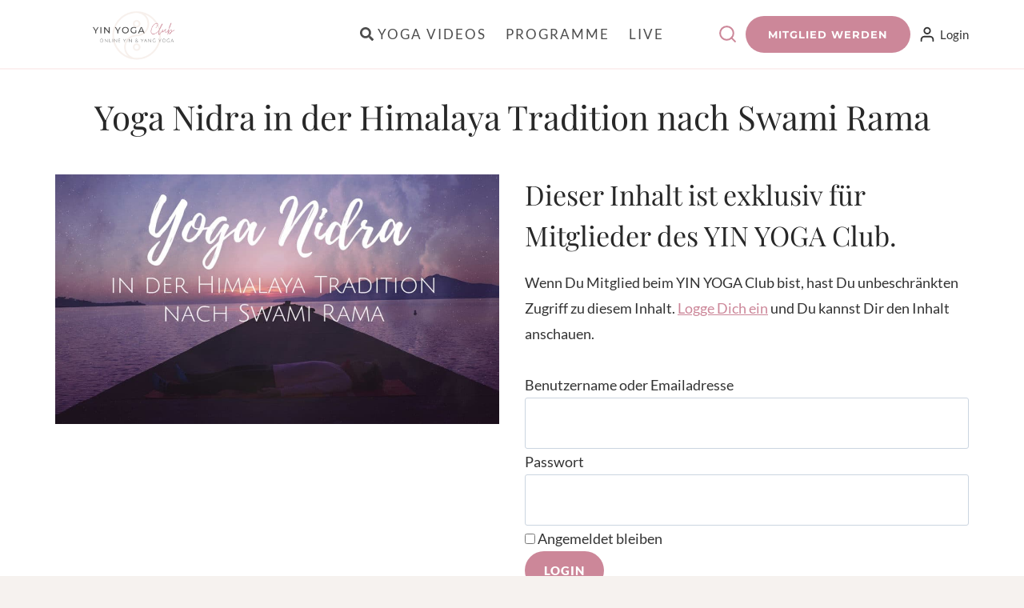

--- FILE ---
content_type: text/html; charset=UTF-8
request_url: https://members.yogamitmartina.de/video/yoga-nidra-himalaya-swami-rama/
body_size: 46174
content:
<!doctype html>
<html lang="de" class="no-js" itemtype="https://schema.org/Blog" itemscope>
<head>
	<meta charset="UTF-8">
	<meta name="viewport" content="width=device-width, initial-scale=1, minimum-scale=1">
	<title>Yoga Nidra in der Himalaya Tradition nach Swami Rama | Yin Yoga Club</title>
		<style>
			presto-player:not(.hydrated) {
  position: relative;
  background: rgba(0, 0, 0, 0.1);
  width: 100%;
  display: block;
  aspect-ratio: var(--presto-player-aspect-ratio, 16/9);
}

presto-player:not(.hydrated) .presto-loader {
  display: block;
}

.presto-block-video:not(.presto-sticky-parent) {
  border-radius: var(--presto-player-border-radius, 0px);
  overflow: hidden;
  transform: translateZ(0);
}

/* Safari-specific fix - disable transform to prevent fullscreen black screen */
@supports (hanging-punctuation: first) and (font: -apple-system-body) and (-webkit-appearance: none) {
  .presto-block-video:not(.presto-sticky-parent) {
    transform: none;
  }
}

.presto-block-video.presto-provider-audio {
  overflow: visible;
}

.presto-block-video .presto-sticky-parent {
  overflow: auto;
  transform: none;
}

.presto-sticky-parent {
  z-index: 99998 !important;
}

.presto-player-fullscreen-open {
  z-index: 9999999 !important;
  overflow: visible !important;
  transform: none !important;
}


presto-playlist,
presto-player-skeleton,
presto-timestamp,
presto-video-curtain-ui,
presto-search-bar-ui,
presto-player-button,
presto-cta-overlay-ui,
presto-video,
presto-action-bar-ui,
presto-youtube-subscribe-button,
presto-email-overlay-ui,
presto-player-spinner,
presto-action-bar,
presto-cta-overlay,
presto-email-overlay,
presto-bunny,
presto-dynamic-overlays,
presto-search-bar,
presto-youtube,
presto-audio,
presto-business-skin,
presto-modern-skin,
presto-muted-overlay,
presto-stacked-skin,
presto-vimeo,
presto-action-bar-controller,
presto-cta-overlay-controller,
presto-email-overlay-controller,
presto-dynamic-overlay-ui,
presto-player,
presto-playlist-item,
presto-playlist-overlay,
presto-playlist-ui {
  visibility: hidden;
}

.hydrated {
  visibility: inherit;
}		</style>
		<meta name="dc.title" content="Yoga Nidra in der Himalaya Tradition nach Swami Rama | Yin Yoga Club">
<meta name="dc.description" content="Yoga Nidra in der Himalaya Tradition nach Swami Rama. Diese Yoga Nidra Tradition lehrt ein sehr reines Yoga Nidra, das ohne Sankalpa oder Visualisierungen auskommt. Wir beginnen mit der 61 Punkte Entspannung (Shavayatra, Körperreise) und einer Kurzform der Atemübung Shitali Karana. Die Übung führt dann für 5 Minuten in den&hellip;">
<meta name="dc.relation" content="https://members.yogamitmartina.de/video/yoga-nidra-himalaya-swami-rama/">
<meta name="dc.source" content="https://members.yogamitmartina.de/">
<meta name="dc.language" content="de_DE">
<meta name="description" content="Yoga Nidra in der Himalaya Tradition nach Swami Rama. Diese Yoga Nidra Tradition lehrt ein sehr reines Yoga Nidra, das ohne Sankalpa oder Visualisierungen auskommt. Wir beginnen mit der 61 Punkte Entspannung (Shavayatra, Körperreise) und einer Kurzform der Atemübung Shitali Karana. Die Übung führt dann für 5 Minuten in den&hellip;">
<meta name="thumbnail" content="https://members.yogamitmartina.de/wp-content/uploads/2019/09/yoga-nidra-himalaya-150x150.jpg">
<meta name="robots" content="index, follow, max-snippet:-1, max-image-preview:large, max-video-preview:-1">
<link rel="canonical" href="https://members.yogamitmartina.de/video/yoga-nidra-himalaya-swami-rama/">
<meta property="og:url" content="https://members.yogamitmartina.de/video/yoga-nidra-himalaya-swami-rama/">
<meta property="og:site_name" content="Yin Yoga Club">
<meta property="og:locale" content="de_DE">
<meta property="og:type" content="article">
<meta property="article:author" content="https://www.facebook.com/yogamitmartina/">
<meta property="article:publisher" content="https://www.facebook.com/yogamitmartina/">
<meta property="og:title" content="Yoga Nidra in der Himalaya Tradition nach Swami Rama | Yin Yoga Club">
<meta property="og:description" content="Yoga Nidra in der Himalaya Tradition nach Swami Rama. Diese Yoga Nidra Tradition lehrt ein sehr reines Yoga Nidra, das ohne Sankalpa oder Visualisierungen auskommt. Wir beginnen mit der 61 Punkte Entspannung (Shavayatra, Körperreise) und einer Kurzform der Atemübung Shitali Karana. Die Übung führt dann für 5 Minuten in den&hellip;">
<meta property="og:image" content="https://members.yogamitmartina.de/wp-content/uploads/2019/09/yoga-nidra-himalaya.jpg">
<meta property="og:image:secure_url" content="https://members.yogamitmartina.de/wp-content/uploads/2019/09/yoga-nidra-himalaya.jpg">
<meta property="og:image:width" content="1200">
<meta property="og:image:height" content="675">
<meta property="og:image:alt" content="Yoga Nidra in der Himalaya Tradition nach Swami Rama">
<meta property="fb:pages" content="1866668843579003">
<meta property="fb:app_id" content="188850623267509">
<meta name="twitter:card" content="summary">
<meta name="twitter:title" content="Yoga Nidra in der Himalaya Tradition nach Swami Rama | Yin Yoga Club">
<meta name="twitter:description" content="Yoga Nidra in der Himalaya Tradition nach Swami Rama. Diese Yoga Nidra Tradition lehrt ein sehr reines Yoga Nidra, das ohne Sankalpa oder Visualisierungen auskommt. Wir beginnen mit der 61 Punkte Entspannung (Shavayatra, Körperreise) und einer Kurzform der Atemübung Shitali Karana. Die Übung führt dann für 5 Minuten in den&hellip;">
<meta name="twitter:image" content="https://members.yogamitmartina.de/wp-content/uploads/2019/09/yoga-nidra-himalaya.jpg">
<link rel='dns-prefetch' href='//cdn.usefathom.com' />
<link rel="alternate" type="application/rss+xml" title="Yin Yoga Club &raquo; Feed" href="https://members.yogamitmartina.de/feed/" />
<link rel="alternate" type="application/rss+xml" title="Yin Yoga Club &raquo; Kommentar-Feed" href="https://members.yogamitmartina.de/comments/feed/" />
					<script>document.documentElement.classList.remove( 'no-js' );</script>
			<link rel="alternate" type="application/rss+xml" title="Yin Yoga Club &raquo; Kommentar-Feed zu Yoga Nidra in der Himalaya Tradition nach Swami Rama" href="https://members.yogamitmartina.de/video/yoga-nidra-himalaya-swami-rama/feed/" />
<link rel="alternate" title="oEmbed (JSON)" type="application/json+oembed" href="https://members.yogamitmartina.de/wp-json/oembed/1.0/embed?url=https%3A%2F%2Fmembers.yogamitmartina.de%2Fvideo%2Fyoga-nidra-himalaya-swami-rama%2F" />
<link rel="alternate" title="oEmbed (XML)" type="text/xml+oembed" href="https://members.yogamitmartina.de/wp-json/oembed/1.0/embed?url=https%3A%2F%2Fmembers.yogamitmartina.de%2Fvideo%2Fyoga-nidra-himalaya-swami-rama%2F&#038;format=xml" />
<style id='wp-img-auto-sizes-contain-inline-css'>
img:is([sizes=auto i],[sizes^="auto," i]){contain-intrinsic-size:3000px 1500px}
/*# sourceURL=wp-img-auto-sizes-contain-inline-css */
</style>

<link rel='stylesheet' id='kadence-blocks-rowlayout-css' href='https://members.yogamitmartina.de/wp-content/plugins/kadence-blocks/dist/style-blocks-rowlayout.css' media='all' />
<link rel='stylesheet' id='kadence-blocks-column-css' href='https://members.yogamitmartina.de/wp-content/plugins/kadence-blocks/dist/style-blocks-column.css' media='all' />
<style id='kadence-blocks-advancedheading-inline-css'>
	.wp-block-kadence-advancedheading mark{background:transparent;border-style:solid;border-width:0}
	.wp-block-kadence-advancedheading mark.kt-highlight{color:#f76a0c;}
	.kb-adv-heading-icon{display: inline-flex;justify-content: center;align-items: center;}
	.is-layout-constrained > .kb-advanced-heading-link {display: block;}.wp-block-kadence-advancedheading.has-background{padding: 0;}	.single-content .kadence-advanced-heading-wrapper h1,
	.single-content .kadence-advanced-heading-wrapper h2,
	.single-content .kadence-advanced-heading-wrapper h3,
	.single-content .kadence-advanced-heading-wrapper h4,
	.single-content .kadence-advanced-heading-wrapper h5,
	.single-content .kadence-advanced-heading-wrapper h6 {margin: 1.5em 0 .5em;}
	.single-content .kadence-advanced-heading-wrapper+* { margin-top:0;}.kb-screen-reader-text{position:absolute;width:1px;height:1px;padding:0;margin:-1px;overflow:hidden;clip:rect(0,0,0,0);}
/*# sourceURL=kadence-blocks-advancedheading-inline-css */
</style>
<link rel='stylesheet' id='kadence-blocks-spacer-css' href='https://members.yogamitmartina.de/wp-content/plugins/kadence-blocks/dist/style-blocks-spacer.css' media='all' />
<link rel='stylesheet' id='kadence-blocks-advancedbtn-css' href='https://members.yogamitmartina.de/wp-content/plugins/kadence-blocks/dist/style-blocks-advancedbtn.css' media='all' />
<link rel='stylesheet' id='kadence-blocks-icon-css' href='https://members.yogamitmartina.de/wp-content/plugins/kadence-blocks/dist/style-blocks-icon.css' media='all' />
<link rel='stylesheet' id='kadence-blocks-accordion-css' href='https://members.yogamitmartina.de/wp-content/plugins/kadence-blocks/dist/style-blocks-accordion.css' media='all' />
<link rel='stylesheet' id='kadence-blocks-pro-dynamiclist-css' href='https://members.yogamitmartina.de/wp-content/plugins/kadence-blocks-pro/dist/style-blocks-dynamiclist.css' media='all' />
<link rel='stylesheet' id='kadence-blocks-pro-dynamichtml-css' href='https://members.yogamitmartina.de/wp-content/plugins/kadence-blocks-pro/dist/style-blocks-dynamichtml.css' media='all' />
<link rel='stylesheet' id='pt-cv-public-style-css' href='https://members.yogamitmartina.de/wp-content/plugins/content-views-query-and-display-post-page/public/assets/css/cv.css' media='all' />
<link rel='stylesheet' id='pt-cv-public-pro-style-css' href='https://members.yogamitmartina.de/wp-content/plugins/pt-content-views-pro/public/assets/css/cvpro.min.css' media='all' />
<style id='wp-emoji-styles-inline-css'>

	img.wp-smiley, img.emoji {
		display: inline !important;
		border: none !important;
		box-shadow: none !important;
		height: 1em !important;
		width: 1em !important;
		margin: 0 0.07em !important;
		vertical-align: -0.1em !important;
		background: none !important;
		padding: 0 !important;
	}
/*# sourceURL=wp-emoji-styles-inline-css */
</style>
<link rel='stylesheet' id='wp-block-library-css' href='https://members.yogamitmartina.de/wp-includes/css/dist/block-library/style.min.css' media='all' />
<style id='wp-block-navigation-inline-css'>
.wp-block-navigation{position:relative}.wp-block-navigation ul{margin-bottom:0;margin-left:0;margin-top:0;padding-left:0}.wp-block-navigation ul,.wp-block-navigation ul li{list-style:none;padding:0}.wp-block-navigation .wp-block-navigation-item{align-items:center;background-color:inherit;display:flex;position:relative}.wp-block-navigation .wp-block-navigation-item .wp-block-navigation__submenu-container:empty{display:none}.wp-block-navigation .wp-block-navigation-item__content{display:block;z-index:1}.wp-block-navigation .wp-block-navigation-item__content.wp-block-navigation-item__content{color:inherit}.wp-block-navigation.has-text-decoration-underline .wp-block-navigation-item__content,.wp-block-navigation.has-text-decoration-underline .wp-block-navigation-item__content:active,.wp-block-navigation.has-text-decoration-underline .wp-block-navigation-item__content:focus{text-decoration:underline}.wp-block-navigation.has-text-decoration-line-through .wp-block-navigation-item__content,.wp-block-navigation.has-text-decoration-line-through .wp-block-navigation-item__content:active,.wp-block-navigation.has-text-decoration-line-through .wp-block-navigation-item__content:focus{text-decoration:line-through}.wp-block-navigation :where(a),.wp-block-navigation :where(a:active),.wp-block-navigation :where(a:focus){text-decoration:none}.wp-block-navigation .wp-block-navigation__submenu-icon{align-self:center;background-color:inherit;border:none;color:currentColor;display:inline-block;font-size:inherit;height:.6em;line-height:0;margin-left:.25em;padding:0;width:.6em}.wp-block-navigation .wp-block-navigation__submenu-icon svg{display:inline-block;stroke:currentColor;height:inherit;margin-top:.075em;width:inherit}.wp-block-navigation{--navigation-layout-justification-setting:flex-start;--navigation-layout-direction:row;--navigation-layout-wrap:wrap;--navigation-layout-justify:flex-start;--navigation-layout-align:center}.wp-block-navigation.is-vertical{--navigation-layout-direction:column;--navigation-layout-justify:initial;--navigation-layout-align:flex-start}.wp-block-navigation.no-wrap{--navigation-layout-wrap:nowrap}.wp-block-navigation.items-justified-center{--navigation-layout-justification-setting:center;--navigation-layout-justify:center}.wp-block-navigation.items-justified-center.is-vertical{--navigation-layout-align:center}.wp-block-navigation.items-justified-right{--navigation-layout-justification-setting:flex-end;--navigation-layout-justify:flex-end}.wp-block-navigation.items-justified-right.is-vertical{--navigation-layout-align:flex-end}.wp-block-navigation.items-justified-space-between{--navigation-layout-justification-setting:space-between;--navigation-layout-justify:space-between}.wp-block-navigation .has-child .wp-block-navigation__submenu-container{align-items:normal;background-color:inherit;color:inherit;display:flex;flex-direction:column;opacity:0;position:absolute;z-index:2}@media not (prefers-reduced-motion){.wp-block-navigation .has-child .wp-block-navigation__submenu-container{transition:opacity .1s linear}}.wp-block-navigation .has-child .wp-block-navigation__submenu-container{height:0;overflow:hidden;visibility:hidden;width:0}.wp-block-navigation .has-child .wp-block-navigation__submenu-container>.wp-block-navigation-item>.wp-block-navigation-item__content{display:flex;flex-grow:1;padding:.5em 1em}.wp-block-navigation .has-child .wp-block-navigation__submenu-container>.wp-block-navigation-item>.wp-block-navigation-item__content .wp-block-navigation__submenu-icon{margin-left:auto;margin-right:0}.wp-block-navigation .has-child .wp-block-navigation__submenu-container .wp-block-navigation-item__content{margin:0}.wp-block-navigation .has-child .wp-block-navigation__submenu-container{left:-1px;top:100%}@media (min-width:782px){.wp-block-navigation .has-child .wp-block-navigation__submenu-container .wp-block-navigation__submenu-container{left:100%;top:-1px}.wp-block-navigation .has-child .wp-block-navigation__submenu-container .wp-block-navigation__submenu-container:before{background:#0000;content:"";display:block;height:100%;position:absolute;right:100%;width:.5em}.wp-block-navigation .has-child .wp-block-navigation__submenu-container .wp-block-navigation__submenu-icon{margin-right:.25em}.wp-block-navigation .has-child .wp-block-navigation__submenu-container .wp-block-navigation__submenu-icon svg{transform:rotate(-90deg)}}.wp-block-navigation .has-child .wp-block-navigation-submenu__toggle[aria-expanded=true]~.wp-block-navigation__submenu-container,.wp-block-navigation .has-child:not(.open-on-click):hover>.wp-block-navigation__submenu-container,.wp-block-navigation .has-child:not(.open-on-click):not(.open-on-hover-click):focus-within>.wp-block-navigation__submenu-container{height:auto;min-width:200px;opacity:1;overflow:visible;visibility:visible;width:auto}.wp-block-navigation.has-background .has-child .wp-block-navigation__submenu-container{left:0;top:100%}@media (min-width:782px){.wp-block-navigation.has-background .has-child .wp-block-navigation__submenu-container .wp-block-navigation__submenu-container{left:100%;top:0}}.wp-block-navigation-submenu{display:flex;position:relative}.wp-block-navigation-submenu .wp-block-navigation__submenu-icon svg{stroke:currentColor}button.wp-block-navigation-item__content{background-color:initial;border:none;color:currentColor;font-family:inherit;font-size:inherit;font-style:inherit;font-weight:inherit;letter-spacing:inherit;line-height:inherit;text-align:left;text-transform:inherit}.wp-block-navigation-submenu__toggle{cursor:pointer}.wp-block-navigation-submenu__toggle[aria-expanded=true]+.wp-block-navigation__submenu-icon>svg,.wp-block-navigation-submenu__toggle[aria-expanded=true]>svg{transform:rotate(180deg)}.wp-block-navigation-item.open-on-click .wp-block-navigation-submenu__toggle{padding-left:0;padding-right:.85em}.wp-block-navigation-item.open-on-click .wp-block-navigation-submenu__toggle+.wp-block-navigation__submenu-icon{margin-left:-.6em;pointer-events:none}.wp-block-navigation-item.open-on-click button.wp-block-navigation-item__content:not(.wp-block-navigation-submenu__toggle){padding:0}.wp-block-navigation .wp-block-page-list,.wp-block-navigation__container,.wp-block-navigation__responsive-close,.wp-block-navigation__responsive-container,.wp-block-navigation__responsive-container-content,.wp-block-navigation__responsive-dialog{gap:inherit}:where(.wp-block-navigation.has-background .wp-block-navigation-item a:not(.wp-element-button)),:where(.wp-block-navigation.has-background .wp-block-navigation-submenu a:not(.wp-element-button)){padding:.5em 1em}:where(.wp-block-navigation .wp-block-navigation__submenu-container .wp-block-navigation-item a:not(.wp-element-button)),:where(.wp-block-navigation .wp-block-navigation__submenu-container .wp-block-navigation-submenu a:not(.wp-element-button)),:where(.wp-block-navigation .wp-block-navigation__submenu-container .wp-block-navigation-submenu button.wp-block-navigation-item__content),:where(.wp-block-navigation .wp-block-navigation__submenu-container .wp-block-pages-list__item button.wp-block-navigation-item__content){padding:.5em 1em}.wp-block-navigation.items-justified-right .wp-block-navigation__container .has-child .wp-block-navigation__submenu-container,.wp-block-navigation.items-justified-right .wp-block-page-list>.has-child .wp-block-navigation__submenu-container,.wp-block-navigation.items-justified-space-between .wp-block-page-list>.has-child:last-child .wp-block-navigation__submenu-container,.wp-block-navigation.items-justified-space-between>.wp-block-navigation__container>.has-child:last-child .wp-block-navigation__submenu-container{left:auto;right:0}.wp-block-navigation.items-justified-right .wp-block-navigation__container .has-child .wp-block-navigation__submenu-container .wp-block-navigation__submenu-container,.wp-block-navigation.items-justified-right .wp-block-page-list>.has-child .wp-block-navigation__submenu-container .wp-block-navigation__submenu-container,.wp-block-navigation.items-justified-space-between .wp-block-page-list>.has-child:last-child .wp-block-navigation__submenu-container .wp-block-navigation__submenu-container,.wp-block-navigation.items-justified-space-between>.wp-block-navigation__container>.has-child:last-child .wp-block-navigation__submenu-container .wp-block-navigation__submenu-container{left:-1px;right:-1px}@media (min-width:782px){.wp-block-navigation.items-justified-right .wp-block-navigation__container .has-child .wp-block-navigation__submenu-container .wp-block-navigation__submenu-container,.wp-block-navigation.items-justified-right .wp-block-page-list>.has-child .wp-block-navigation__submenu-container .wp-block-navigation__submenu-container,.wp-block-navigation.items-justified-space-between .wp-block-page-list>.has-child:last-child .wp-block-navigation__submenu-container .wp-block-navigation__submenu-container,.wp-block-navigation.items-justified-space-between>.wp-block-navigation__container>.has-child:last-child .wp-block-navigation__submenu-container .wp-block-navigation__submenu-container{left:auto;right:100%}}.wp-block-navigation:not(.has-background) .wp-block-navigation__submenu-container{background-color:#fff;border:1px solid #00000026}.wp-block-navigation.has-background .wp-block-navigation__submenu-container{background-color:inherit}.wp-block-navigation:not(.has-text-color) .wp-block-navigation__submenu-container{color:#000}.wp-block-navigation__container{align-items:var(--navigation-layout-align,initial);display:flex;flex-direction:var(--navigation-layout-direction,initial);flex-wrap:var(--navigation-layout-wrap,wrap);justify-content:var(--navigation-layout-justify,initial);list-style:none;margin:0;padding-left:0}.wp-block-navigation__container .is-responsive{display:none}.wp-block-navigation__container:only-child,.wp-block-page-list:only-child{flex-grow:1}@keyframes overlay-menu__fade-in-animation{0%{opacity:0;transform:translateY(.5em)}to{opacity:1;transform:translateY(0)}}.wp-block-navigation__responsive-container{bottom:0;display:none;left:0;position:fixed;right:0;top:0}.wp-block-navigation__responsive-container :where(.wp-block-navigation-item a){color:inherit}.wp-block-navigation__responsive-container .wp-block-navigation__responsive-container-content{align-items:var(--navigation-layout-align,initial);display:flex;flex-direction:var(--navigation-layout-direction,initial);flex-wrap:var(--navigation-layout-wrap,wrap);justify-content:var(--navigation-layout-justify,initial)}.wp-block-navigation__responsive-container:not(.is-menu-open.is-menu-open){background-color:inherit!important;color:inherit!important}.wp-block-navigation__responsive-container.is-menu-open{background-color:inherit;display:flex;flex-direction:column}@media not (prefers-reduced-motion){.wp-block-navigation__responsive-container.is-menu-open{animation:overlay-menu__fade-in-animation .1s ease-out;animation-fill-mode:forwards}}.wp-block-navigation__responsive-container.is-menu-open{overflow:auto;padding:clamp(1rem,var(--wp--style--root--padding-top),20rem) clamp(1rem,var(--wp--style--root--padding-right),20rem) clamp(1rem,var(--wp--style--root--padding-bottom),20rem) clamp(1rem,var(--wp--style--root--padding-left),20rem);z-index:100000}.wp-block-navigation__responsive-container.is-menu-open .wp-block-navigation__responsive-container-content{align-items:var(--navigation-layout-justification-setting,inherit);display:flex;flex-direction:column;flex-wrap:nowrap;overflow:visible;padding-top:calc(2rem + 24px)}.wp-block-navigation__responsive-container.is-menu-open .wp-block-navigation__responsive-container-content,.wp-block-navigation__responsive-container.is-menu-open .wp-block-navigation__responsive-container-content .wp-block-navigation__container,.wp-block-navigation__responsive-container.is-menu-open .wp-block-navigation__responsive-container-content .wp-block-page-list{justify-content:flex-start}.wp-block-navigation__responsive-container.is-menu-open .wp-block-navigation__responsive-container-content .wp-block-navigation__submenu-icon{display:none}.wp-block-navigation__responsive-container.is-menu-open .wp-block-navigation__responsive-container-content .has-child .wp-block-navigation__submenu-container{border:none;height:auto;min-width:200px;opacity:1;overflow:initial;padding-left:2rem;padding-right:2rem;position:static;visibility:visible;width:auto}.wp-block-navigation__responsive-container.is-menu-open .wp-block-navigation__responsive-container-content .wp-block-navigation__container,.wp-block-navigation__responsive-container.is-menu-open .wp-block-navigation__responsive-container-content .wp-block-navigation__submenu-container{gap:inherit}.wp-block-navigation__responsive-container.is-menu-open .wp-block-navigation__responsive-container-content .wp-block-navigation__submenu-container{padding-top:var(--wp--style--block-gap,2em)}.wp-block-navigation__responsive-container.is-menu-open .wp-block-navigation__responsive-container-content .wp-block-navigation-item__content{padding:0}.wp-block-navigation__responsive-container.is-menu-open .wp-block-navigation__responsive-container-content .wp-block-navigation-item,.wp-block-navigation__responsive-container.is-menu-open .wp-block-navigation__responsive-container-content .wp-block-navigation__container,.wp-block-navigation__responsive-container.is-menu-open .wp-block-navigation__responsive-container-content .wp-block-page-list{align-items:var(--navigation-layout-justification-setting,initial);display:flex;flex-direction:column}.wp-block-navigation__responsive-container.is-menu-open .wp-block-navigation-item,.wp-block-navigation__responsive-container.is-menu-open .wp-block-navigation-item .wp-block-navigation__submenu-container,.wp-block-navigation__responsive-container.is-menu-open .wp-block-navigation__container,.wp-block-navigation__responsive-container.is-menu-open .wp-block-page-list{background:#0000!important;color:inherit!important}.wp-block-navigation__responsive-container.is-menu-open .wp-block-navigation__submenu-container.wp-block-navigation__submenu-container.wp-block-navigation__submenu-container.wp-block-navigation__submenu-container{left:auto;right:auto}@media (min-width:600px){.wp-block-navigation__responsive-container:not(.hidden-by-default):not(.is-menu-open){background-color:inherit;display:block;position:relative;width:100%;z-index:auto}.wp-block-navigation__responsive-container:not(.hidden-by-default):not(.is-menu-open) .wp-block-navigation__responsive-container-close{display:none}.wp-block-navigation__responsive-container.is-menu-open .wp-block-navigation__submenu-container.wp-block-navigation__submenu-container.wp-block-navigation__submenu-container.wp-block-navigation__submenu-container{left:0}}.wp-block-navigation:not(.has-background) .wp-block-navigation__responsive-container.is-menu-open{background-color:#fff}.wp-block-navigation:not(.has-text-color) .wp-block-navigation__responsive-container.is-menu-open{color:#000}.wp-block-navigation__toggle_button_label{font-size:1rem;font-weight:700}.wp-block-navigation__responsive-container-close,.wp-block-navigation__responsive-container-open{background:#0000;border:none;color:currentColor;cursor:pointer;margin:0;padding:0;text-transform:inherit;vertical-align:middle}.wp-block-navigation__responsive-container-close svg,.wp-block-navigation__responsive-container-open svg{fill:currentColor;display:block;height:24px;pointer-events:none;width:24px}.wp-block-navigation__responsive-container-open{display:flex}.wp-block-navigation__responsive-container-open.wp-block-navigation__responsive-container-open.wp-block-navigation__responsive-container-open{font-family:inherit;font-size:inherit;font-weight:inherit}@media (min-width:600px){.wp-block-navigation__responsive-container-open:not(.always-shown){display:none}}.wp-block-navigation__responsive-container-close{position:absolute;right:0;top:0;z-index:2}.wp-block-navigation__responsive-container-close.wp-block-navigation__responsive-container-close.wp-block-navigation__responsive-container-close{font-family:inherit;font-size:inherit;font-weight:inherit}.wp-block-navigation__responsive-close{width:100%}.has-modal-open .wp-block-navigation__responsive-close{margin-left:auto;margin-right:auto;max-width:var(--wp--style--global--wide-size,100%)}.wp-block-navigation__responsive-close:focus{outline:none}.is-menu-open .wp-block-navigation__responsive-close,.is-menu-open .wp-block-navigation__responsive-container-content,.is-menu-open .wp-block-navigation__responsive-dialog{box-sizing:border-box}.wp-block-navigation__responsive-dialog{position:relative}.has-modal-open .admin-bar .is-menu-open .wp-block-navigation__responsive-dialog{margin-top:46px}@media (min-width:782px){.has-modal-open .admin-bar .is-menu-open .wp-block-navigation__responsive-dialog{margin-top:32px}}html.has-modal-open{overflow:hidden}
/*# sourceURL=https://members.yogamitmartina.de/wp-includes/blocks/navigation/style.min.css */
</style>
<style id='wp-block-navigation-link-inline-css'>
.wp-block-navigation .wp-block-navigation-item__label{overflow-wrap:break-word}.wp-block-navigation .wp-block-navigation-item__description{display:none}.link-ui-tools{outline:1px solid #f0f0f0;padding:8px}.link-ui-block-inserter{padding-top:8px}.link-ui-block-inserter__back{margin-left:8px;text-transform:uppercase}
/*# sourceURL=https://members.yogamitmartina.de/wp-includes/blocks/navigation-link/style.min.css */
</style>
<style id='wp-block-post-featured-image-inline-css'>
.wp-block-post-featured-image{margin-left:0;margin-right:0}.wp-block-post-featured-image a{display:block;height:100%}.wp-block-post-featured-image :where(img){box-sizing:border-box;height:auto;max-width:100%;vertical-align:bottom;width:100%}.wp-block-post-featured-image.alignfull img,.wp-block-post-featured-image.alignwide img{width:100%}.wp-block-post-featured-image .wp-block-post-featured-image__overlay.has-background-dim{background-color:#000;inset:0;position:absolute}.wp-block-post-featured-image{position:relative}.wp-block-post-featured-image .wp-block-post-featured-image__overlay.has-background-gradient{background-color:initial}.wp-block-post-featured-image .wp-block-post-featured-image__overlay.has-background-dim-0{opacity:0}.wp-block-post-featured-image .wp-block-post-featured-image__overlay.has-background-dim-10{opacity:.1}.wp-block-post-featured-image .wp-block-post-featured-image__overlay.has-background-dim-20{opacity:.2}.wp-block-post-featured-image .wp-block-post-featured-image__overlay.has-background-dim-30{opacity:.3}.wp-block-post-featured-image .wp-block-post-featured-image__overlay.has-background-dim-40{opacity:.4}.wp-block-post-featured-image .wp-block-post-featured-image__overlay.has-background-dim-50{opacity:.5}.wp-block-post-featured-image .wp-block-post-featured-image__overlay.has-background-dim-60{opacity:.6}.wp-block-post-featured-image .wp-block-post-featured-image__overlay.has-background-dim-70{opacity:.7}.wp-block-post-featured-image .wp-block-post-featured-image__overlay.has-background-dim-80{opacity:.8}.wp-block-post-featured-image .wp-block-post-featured-image__overlay.has-background-dim-90{opacity:.9}.wp-block-post-featured-image .wp-block-post-featured-image__overlay.has-background-dim-100{opacity:1}.wp-block-post-featured-image:where(.alignleft,.alignright){width:100%}
/*# sourceURL=https://members.yogamitmartina.de/wp-includes/blocks/post-featured-image/style.min.css */
</style>
<style id='wp-block-paragraph-inline-css'>
.is-small-text{font-size:.875em}.is-regular-text{font-size:1em}.is-large-text{font-size:2.25em}.is-larger-text{font-size:3em}.has-drop-cap:not(:focus):first-letter{float:left;font-size:8.4em;font-style:normal;font-weight:100;line-height:.68;margin:.05em .1em 0 0;text-transform:uppercase}body.rtl .has-drop-cap:not(:focus):first-letter{float:none;margin-left:.1em}p.has-drop-cap.has-background{overflow:hidden}:root :where(p.has-background){padding:1.25em 2.375em}:where(p.has-text-color:not(.has-link-color)) a{color:inherit}p.has-text-align-left[style*="writing-mode:vertical-lr"],p.has-text-align-right[style*="writing-mode:vertical-rl"]{rotate:180deg}
/*# sourceURL=https://members.yogamitmartina.de/wp-includes/blocks/paragraph/style.min.css */
</style>
<style id='wp-block-social-links-inline-css'>
.wp-block-social-links{background:none;box-sizing:border-box;margin-left:0;padding-left:0;padding-right:0;text-indent:0}.wp-block-social-links .wp-social-link a,.wp-block-social-links .wp-social-link a:hover{border-bottom:0;box-shadow:none;text-decoration:none}.wp-block-social-links .wp-social-link svg{height:1em;width:1em}.wp-block-social-links .wp-social-link span:not(.screen-reader-text){font-size:.65em;margin-left:.5em;margin-right:.5em}.wp-block-social-links.has-small-icon-size{font-size:16px}.wp-block-social-links,.wp-block-social-links.has-normal-icon-size{font-size:24px}.wp-block-social-links.has-large-icon-size{font-size:36px}.wp-block-social-links.has-huge-icon-size{font-size:48px}.wp-block-social-links.aligncenter{display:flex;justify-content:center}.wp-block-social-links.alignright{justify-content:flex-end}.wp-block-social-link{border-radius:9999px;display:block}@media not (prefers-reduced-motion){.wp-block-social-link{transition:transform .1s ease}}.wp-block-social-link{height:auto}.wp-block-social-link a{align-items:center;display:flex;line-height:0}.wp-block-social-link:hover{transform:scale(1.1)}.wp-block-social-links .wp-block-social-link.wp-social-link{display:inline-block;margin:0;padding:0}.wp-block-social-links .wp-block-social-link.wp-social-link .wp-block-social-link-anchor,.wp-block-social-links .wp-block-social-link.wp-social-link .wp-block-social-link-anchor svg,.wp-block-social-links .wp-block-social-link.wp-social-link .wp-block-social-link-anchor:active,.wp-block-social-links .wp-block-social-link.wp-social-link .wp-block-social-link-anchor:hover,.wp-block-social-links .wp-block-social-link.wp-social-link .wp-block-social-link-anchor:visited{color:currentColor;fill:currentColor}:where(.wp-block-social-links:not(.is-style-logos-only)) .wp-social-link{background-color:#f0f0f0;color:#444}:where(.wp-block-social-links:not(.is-style-logos-only)) .wp-social-link-amazon{background-color:#f90;color:#fff}:where(.wp-block-social-links:not(.is-style-logos-only)) .wp-social-link-bandcamp{background-color:#1ea0c3;color:#fff}:where(.wp-block-social-links:not(.is-style-logos-only)) .wp-social-link-behance{background-color:#0757fe;color:#fff}:where(.wp-block-social-links:not(.is-style-logos-only)) .wp-social-link-bluesky{background-color:#0a7aff;color:#fff}:where(.wp-block-social-links:not(.is-style-logos-only)) .wp-social-link-codepen{background-color:#1e1f26;color:#fff}:where(.wp-block-social-links:not(.is-style-logos-only)) .wp-social-link-deviantart{background-color:#02e49b;color:#fff}:where(.wp-block-social-links:not(.is-style-logos-only)) .wp-social-link-discord{background-color:#5865f2;color:#fff}:where(.wp-block-social-links:not(.is-style-logos-only)) .wp-social-link-dribbble{background-color:#e94c89;color:#fff}:where(.wp-block-social-links:not(.is-style-logos-only)) .wp-social-link-dropbox{background-color:#4280ff;color:#fff}:where(.wp-block-social-links:not(.is-style-logos-only)) .wp-social-link-etsy{background-color:#f45800;color:#fff}:where(.wp-block-social-links:not(.is-style-logos-only)) .wp-social-link-facebook{background-color:#0866ff;color:#fff}:where(.wp-block-social-links:not(.is-style-logos-only)) .wp-social-link-fivehundredpx{background-color:#000;color:#fff}:where(.wp-block-social-links:not(.is-style-logos-only)) .wp-social-link-flickr{background-color:#0461dd;color:#fff}:where(.wp-block-social-links:not(.is-style-logos-only)) .wp-social-link-foursquare{background-color:#e65678;color:#fff}:where(.wp-block-social-links:not(.is-style-logos-only)) .wp-social-link-github{background-color:#24292d;color:#fff}:where(.wp-block-social-links:not(.is-style-logos-only)) .wp-social-link-goodreads{background-color:#eceadd;color:#382110}:where(.wp-block-social-links:not(.is-style-logos-only)) .wp-social-link-google{background-color:#ea4434;color:#fff}:where(.wp-block-social-links:not(.is-style-logos-only)) .wp-social-link-gravatar{background-color:#1d4fc4;color:#fff}:where(.wp-block-social-links:not(.is-style-logos-only)) .wp-social-link-instagram{background-color:#f00075;color:#fff}:where(.wp-block-social-links:not(.is-style-logos-only)) .wp-social-link-lastfm{background-color:#e21b24;color:#fff}:where(.wp-block-social-links:not(.is-style-logos-only)) .wp-social-link-linkedin{background-color:#0d66c2;color:#fff}:where(.wp-block-social-links:not(.is-style-logos-only)) .wp-social-link-mastodon{background-color:#3288d4;color:#fff}:where(.wp-block-social-links:not(.is-style-logos-only)) .wp-social-link-medium{background-color:#000;color:#fff}:where(.wp-block-social-links:not(.is-style-logos-only)) .wp-social-link-meetup{background-color:#f6405f;color:#fff}:where(.wp-block-social-links:not(.is-style-logos-only)) .wp-social-link-patreon{background-color:#000;color:#fff}:where(.wp-block-social-links:not(.is-style-logos-only)) .wp-social-link-pinterest{background-color:#e60122;color:#fff}:where(.wp-block-social-links:not(.is-style-logos-only)) .wp-social-link-pocket{background-color:#ef4155;color:#fff}:where(.wp-block-social-links:not(.is-style-logos-only)) .wp-social-link-reddit{background-color:#ff4500;color:#fff}:where(.wp-block-social-links:not(.is-style-logos-only)) .wp-social-link-skype{background-color:#0478d7;color:#fff}:where(.wp-block-social-links:not(.is-style-logos-only)) .wp-social-link-snapchat{background-color:#fefc00;color:#fff;stroke:#000}:where(.wp-block-social-links:not(.is-style-logos-only)) .wp-social-link-soundcloud{background-color:#ff5600;color:#fff}:where(.wp-block-social-links:not(.is-style-logos-only)) .wp-social-link-spotify{background-color:#1bd760;color:#fff}:where(.wp-block-social-links:not(.is-style-logos-only)) .wp-social-link-telegram{background-color:#2aabee;color:#fff}:where(.wp-block-social-links:not(.is-style-logos-only)) .wp-social-link-threads{background-color:#000;color:#fff}:where(.wp-block-social-links:not(.is-style-logos-only)) .wp-social-link-tiktok{background-color:#000;color:#fff}:where(.wp-block-social-links:not(.is-style-logos-only)) .wp-social-link-tumblr{background-color:#011835;color:#fff}:where(.wp-block-social-links:not(.is-style-logos-only)) .wp-social-link-twitch{background-color:#6440a4;color:#fff}:where(.wp-block-social-links:not(.is-style-logos-only)) .wp-social-link-twitter{background-color:#1da1f2;color:#fff}:where(.wp-block-social-links:not(.is-style-logos-only)) .wp-social-link-vimeo{background-color:#1eb7ea;color:#fff}:where(.wp-block-social-links:not(.is-style-logos-only)) .wp-social-link-vk{background-color:#4680c2;color:#fff}:where(.wp-block-social-links:not(.is-style-logos-only)) .wp-social-link-wordpress{background-color:#3499cd;color:#fff}:where(.wp-block-social-links:not(.is-style-logos-only)) .wp-social-link-whatsapp{background-color:#25d366;color:#fff}:where(.wp-block-social-links:not(.is-style-logos-only)) .wp-social-link-x{background-color:#000;color:#fff}:where(.wp-block-social-links:not(.is-style-logos-only)) .wp-social-link-yelp{background-color:#d32422;color:#fff}:where(.wp-block-social-links:not(.is-style-logos-only)) .wp-social-link-youtube{background-color:red;color:#fff}:where(.wp-block-social-links.is-style-logos-only) .wp-social-link{background:none}:where(.wp-block-social-links.is-style-logos-only) .wp-social-link svg{height:1.25em;width:1.25em}:where(.wp-block-social-links.is-style-logos-only) .wp-social-link-amazon{color:#f90}:where(.wp-block-social-links.is-style-logos-only) .wp-social-link-bandcamp{color:#1ea0c3}:where(.wp-block-social-links.is-style-logos-only) .wp-social-link-behance{color:#0757fe}:where(.wp-block-social-links.is-style-logos-only) .wp-social-link-bluesky{color:#0a7aff}:where(.wp-block-social-links.is-style-logos-only) .wp-social-link-codepen{color:#1e1f26}:where(.wp-block-social-links.is-style-logos-only) .wp-social-link-deviantart{color:#02e49b}:where(.wp-block-social-links.is-style-logos-only) .wp-social-link-discord{color:#5865f2}:where(.wp-block-social-links.is-style-logos-only) .wp-social-link-dribbble{color:#e94c89}:where(.wp-block-social-links.is-style-logos-only) .wp-social-link-dropbox{color:#4280ff}:where(.wp-block-social-links.is-style-logos-only) .wp-social-link-etsy{color:#f45800}:where(.wp-block-social-links.is-style-logos-only) .wp-social-link-facebook{color:#0866ff}:where(.wp-block-social-links.is-style-logos-only) .wp-social-link-fivehundredpx{color:#000}:where(.wp-block-social-links.is-style-logos-only) .wp-social-link-flickr{color:#0461dd}:where(.wp-block-social-links.is-style-logos-only) .wp-social-link-foursquare{color:#e65678}:where(.wp-block-social-links.is-style-logos-only) .wp-social-link-github{color:#24292d}:where(.wp-block-social-links.is-style-logos-only) .wp-social-link-goodreads{color:#382110}:where(.wp-block-social-links.is-style-logos-only) .wp-social-link-google{color:#ea4434}:where(.wp-block-social-links.is-style-logos-only) .wp-social-link-gravatar{color:#1d4fc4}:where(.wp-block-social-links.is-style-logos-only) .wp-social-link-instagram{color:#f00075}:where(.wp-block-social-links.is-style-logos-only) .wp-social-link-lastfm{color:#e21b24}:where(.wp-block-social-links.is-style-logos-only) .wp-social-link-linkedin{color:#0d66c2}:where(.wp-block-social-links.is-style-logos-only) .wp-social-link-mastodon{color:#3288d4}:where(.wp-block-social-links.is-style-logos-only) .wp-social-link-medium{color:#000}:where(.wp-block-social-links.is-style-logos-only) .wp-social-link-meetup{color:#f6405f}:where(.wp-block-social-links.is-style-logos-only) .wp-social-link-patreon{color:#000}:where(.wp-block-social-links.is-style-logos-only) .wp-social-link-pinterest{color:#e60122}:where(.wp-block-social-links.is-style-logos-only) .wp-social-link-pocket{color:#ef4155}:where(.wp-block-social-links.is-style-logos-only) .wp-social-link-reddit{color:#ff4500}:where(.wp-block-social-links.is-style-logos-only) .wp-social-link-skype{color:#0478d7}:where(.wp-block-social-links.is-style-logos-only) .wp-social-link-snapchat{color:#fff;stroke:#000}:where(.wp-block-social-links.is-style-logos-only) .wp-social-link-soundcloud{color:#ff5600}:where(.wp-block-social-links.is-style-logos-only) .wp-social-link-spotify{color:#1bd760}:where(.wp-block-social-links.is-style-logos-only) .wp-social-link-telegram{color:#2aabee}:where(.wp-block-social-links.is-style-logos-only) .wp-social-link-threads{color:#000}:where(.wp-block-social-links.is-style-logos-only) .wp-social-link-tiktok{color:#000}:where(.wp-block-social-links.is-style-logos-only) .wp-social-link-tumblr{color:#011835}:where(.wp-block-social-links.is-style-logos-only) .wp-social-link-twitch{color:#6440a4}:where(.wp-block-social-links.is-style-logos-only) .wp-social-link-twitter{color:#1da1f2}:where(.wp-block-social-links.is-style-logos-only) .wp-social-link-vimeo{color:#1eb7ea}:where(.wp-block-social-links.is-style-logos-only) .wp-social-link-vk{color:#4680c2}:where(.wp-block-social-links.is-style-logos-only) .wp-social-link-whatsapp{color:#25d366}:where(.wp-block-social-links.is-style-logos-only) .wp-social-link-wordpress{color:#3499cd}:where(.wp-block-social-links.is-style-logos-only) .wp-social-link-x{color:#000}:where(.wp-block-social-links.is-style-logos-only) .wp-social-link-yelp{color:#d32422}:where(.wp-block-social-links.is-style-logos-only) .wp-social-link-youtube{color:red}.wp-block-social-links.is-style-pill-shape .wp-social-link{width:auto}:root :where(.wp-block-social-links .wp-social-link a){padding:.25em}:root :where(.wp-block-social-links.is-style-logos-only .wp-social-link a){padding:0}:root :where(.wp-block-social-links.is-style-pill-shape .wp-social-link a){padding-left:.6666666667em;padding-right:.6666666667em}.wp-block-social-links:not(.has-icon-color):not(.has-icon-background-color) .wp-social-link-snapchat .wp-block-social-link-label{color:#000}
/*# sourceURL=https://members.yogamitmartina.de/wp-includes/blocks/social-links/style.min.css */
</style>
<style id='wp-block-spacer-inline-css'>
.wp-block-spacer{clear:both}
/*# sourceURL=https://members.yogamitmartina.de/wp-includes/blocks/spacer/style.min.css */
</style>
<style id='global-styles-inline-css'>
:root{--wp--preset--aspect-ratio--square: 1;--wp--preset--aspect-ratio--4-3: 4/3;--wp--preset--aspect-ratio--3-4: 3/4;--wp--preset--aspect-ratio--3-2: 3/2;--wp--preset--aspect-ratio--2-3: 2/3;--wp--preset--aspect-ratio--16-9: 16/9;--wp--preset--aspect-ratio--9-16: 9/16;--wp--preset--color--black: #000000;--wp--preset--color--cyan-bluish-gray: #abb8c3;--wp--preset--color--white: #ffffff;--wp--preset--color--pale-pink: #f78da7;--wp--preset--color--vivid-red: #cf2e2e;--wp--preset--color--luminous-vivid-orange: #ff6900;--wp--preset--color--luminous-vivid-amber: #fcb900;--wp--preset--color--light-green-cyan: #7bdcb5;--wp--preset--color--vivid-green-cyan: #00d084;--wp--preset--color--pale-cyan-blue: #8ed1fc;--wp--preset--color--vivid-cyan-blue: #0693e3;--wp--preset--color--vivid-purple: #9b51e0;--wp--preset--color--theme-palette-1: var(--global-palette1);--wp--preset--color--theme-palette-2: var(--global-palette2);--wp--preset--color--theme-palette-3: var(--global-palette3);--wp--preset--color--theme-palette-4: var(--global-palette4);--wp--preset--color--theme-palette-5: var(--global-palette5);--wp--preset--color--theme-palette-6: var(--global-palette6);--wp--preset--color--theme-palette-7: var(--global-palette7);--wp--preset--color--theme-palette-8: var(--global-palette8);--wp--preset--color--theme-palette-9: var(--global-palette9);--wp--preset--color--theme-palette-10: var(--global-palette10);--wp--preset--color--theme-palette-11: var(--global-palette11);--wp--preset--color--theme-palette-12: var(--global-palette12);--wp--preset--color--theme-palette-13: var(--global-palette13);--wp--preset--color--theme-palette-14: var(--global-palette14);--wp--preset--color--theme-palette-15: var(--global-palette15);--wp--preset--color--kb-palette-2: #ed7588;--wp--preset--color--kb-palette-1: #d2b098;--wp--preset--color--kb-palette-22: #46aa96;--wp--preset--gradient--vivid-cyan-blue-to-vivid-purple: linear-gradient(135deg,rgb(6,147,227) 0%,rgb(155,81,224) 100%);--wp--preset--gradient--light-green-cyan-to-vivid-green-cyan: linear-gradient(135deg,rgb(122,220,180) 0%,rgb(0,208,130) 100%);--wp--preset--gradient--luminous-vivid-amber-to-luminous-vivid-orange: linear-gradient(135deg,rgb(252,185,0) 0%,rgb(255,105,0) 100%);--wp--preset--gradient--luminous-vivid-orange-to-vivid-red: linear-gradient(135deg,rgb(255,105,0) 0%,rgb(207,46,46) 100%);--wp--preset--gradient--very-light-gray-to-cyan-bluish-gray: linear-gradient(135deg,rgb(238,238,238) 0%,rgb(169,184,195) 100%);--wp--preset--gradient--cool-to-warm-spectrum: linear-gradient(135deg,rgb(74,234,220) 0%,rgb(151,120,209) 20%,rgb(207,42,186) 40%,rgb(238,44,130) 60%,rgb(251,105,98) 80%,rgb(254,248,76) 100%);--wp--preset--gradient--blush-light-purple: linear-gradient(135deg,rgb(255,206,236) 0%,rgb(152,150,240) 100%);--wp--preset--gradient--blush-bordeaux: linear-gradient(135deg,rgb(254,205,165) 0%,rgb(254,45,45) 50%,rgb(107,0,62) 100%);--wp--preset--gradient--luminous-dusk: linear-gradient(135deg,rgb(255,203,112) 0%,rgb(199,81,192) 50%,rgb(65,88,208) 100%);--wp--preset--gradient--pale-ocean: linear-gradient(135deg,rgb(255,245,203) 0%,rgb(182,227,212) 50%,rgb(51,167,181) 100%);--wp--preset--gradient--electric-grass: linear-gradient(135deg,rgb(202,248,128) 0%,rgb(113,206,126) 100%);--wp--preset--gradient--midnight: linear-gradient(135deg,rgb(2,3,129) 0%,rgb(40,116,252) 100%);--wp--preset--font-size--small: var(--global-font-size-small);--wp--preset--font-size--medium: var(--global-font-size-medium);--wp--preset--font-size--large: var(--global-font-size-large);--wp--preset--font-size--x-large: 42px;--wp--preset--font-size--larger: var(--global-font-size-larger);--wp--preset--font-size--xxlarge: var(--global-font-size-xxlarge);--wp--preset--spacing--20: 0.44rem;--wp--preset--spacing--30: 0.67rem;--wp--preset--spacing--40: 1rem;--wp--preset--spacing--50: 1.5rem;--wp--preset--spacing--60: 2.25rem;--wp--preset--spacing--70: 3.38rem;--wp--preset--spacing--80: 5.06rem;--wp--preset--shadow--natural: 6px 6px 9px rgba(0, 0, 0, 0.2);--wp--preset--shadow--deep: 12px 12px 50px rgba(0, 0, 0, 0.4);--wp--preset--shadow--sharp: 6px 6px 0px rgba(0, 0, 0, 0.2);--wp--preset--shadow--outlined: 6px 6px 0px -3px rgb(255, 255, 255), 6px 6px rgb(0, 0, 0);--wp--preset--shadow--crisp: 6px 6px 0px rgb(0, 0, 0);}:where(.is-layout-flex){gap: 0.5em;}:where(.is-layout-grid){gap: 0.5em;}body .is-layout-flex{display: flex;}.is-layout-flex{flex-wrap: wrap;align-items: center;}.is-layout-flex > :is(*, div){margin: 0;}body .is-layout-grid{display: grid;}.is-layout-grid > :is(*, div){margin: 0;}:where(.wp-block-columns.is-layout-flex){gap: 2em;}:where(.wp-block-columns.is-layout-grid){gap: 2em;}:where(.wp-block-post-template.is-layout-flex){gap: 1.25em;}:where(.wp-block-post-template.is-layout-grid){gap: 1.25em;}.has-black-color{color: var(--wp--preset--color--black) !important;}.has-cyan-bluish-gray-color{color: var(--wp--preset--color--cyan-bluish-gray) !important;}.has-white-color{color: var(--wp--preset--color--white) !important;}.has-pale-pink-color{color: var(--wp--preset--color--pale-pink) !important;}.has-vivid-red-color{color: var(--wp--preset--color--vivid-red) !important;}.has-luminous-vivid-orange-color{color: var(--wp--preset--color--luminous-vivid-orange) !important;}.has-luminous-vivid-amber-color{color: var(--wp--preset--color--luminous-vivid-amber) !important;}.has-light-green-cyan-color{color: var(--wp--preset--color--light-green-cyan) !important;}.has-vivid-green-cyan-color{color: var(--wp--preset--color--vivid-green-cyan) !important;}.has-pale-cyan-blue-color{color: var(--wp--preset--color--pale-cyan-blue) !important;}.has-vivid-cyan-blue-color{color: var(--wp--preset--color--vivid-cyan-blue) !important;}.has-vivid-purple-color{color: var(--wp--preset--color--vivid-purple) !important;}.has-theme-palette-1-color{color: var(--wp--preset--color--theme-palette-1) !important;}.has-theme-palette-2-color{color: var(--wp--preset--color--theme-palette-2) !important;}.has-theme-palette-3-color{color: var(--wp--preset--color--theme-palette-3) !important;}.has-theme-palette-4-color{color: var(--wp--preset--color--theme-palette-4) !important;}.has-theme-palette-5-color{color: var(--wp--preset--color--theme-palette-5) !important;}.has-theme-palette-6-color{color: var(--wp--preset--color--theme-palette-6) !important;}.has-theme-palette-7-color{color: var(--wp--preset--color--theme-palette-7) !important;}.has-theme-palette-8-color{color: var(--wp--preset--color--theme-palette-8) !important;}.has-theme-palette-9-color{color: var(--wp--preset--color--theme-palette-9) !important;}.has-theme-palette-10-color{color: var(--wp--preset--color--theme-palette-10) !important;}.has-theme-palette-11-color{color: var(--wp--preset--color--theme-palette-11) !important;}.has-theme-palette-12-color{color: var(--wp--preset--color--theme-palette-12) !important;}.has-theme-palette-13-color{color: var(--wp--preset--color--theme-palette-13) !important;}.has-theme-palette-14-color{color: var(--wp--preset--color--theme-palette-14) !important;}.has-theme-palette-15-color{color: var(--wp--preset--color--theme-palette-15) !important;}.has-kb-palette-2-color{color: var(--wp--preset--color--kb-palette-2) !important;}.has-kb-palette-1-color{color: var(--wp--preset--color--kb-palette-1) !important;}.has-kb-palette-22-color{color: var(--wp--preset--color--kb-palette-22) !important;}.has-black-background-color{background-color: var(--wp--preset--color--black) !important;}.has-cyan-bluish-gray-background-color{background-color: var(--wp--preset--color--cyan-bluish-gray) !important;}.has-white-background-color{background-color: var(--wp--preset--color--white) !important;}.has-pale-pink-background-color{background-color: var(--wp--preset--color--pale-pink) !important;}.has-vivid-red-background-color{background-color: var(--wp--preset--color--vivid-red) !important;}.has-luminous-vivid-orange-background-color{background-color: var(--wp--preset--color--luminous-vivid-orange) !important;}.has-luminous-vivid-amber-background-color{background-color: var(--wp--preset--color--luminous-vivid-amber) !important;}.has-light-green-cyan-background-color{background-color: var(--wp--preset--color--light-green-cyan) !important;}.has-vivid-green-cyan-background-color{background-color: var(--wp--preset--color--vivid-green-cyan) !important;}.has-pale-cyan-blue-background-color{background-color: var(--wp--preset--color--pale-cyan-blue) !important;}.has-vivid-cyan-blue-background-color{background-color: var(--wp--preset--color--vivid-cyan-blue) !important;}.has-vivid-purple-background-color{background-color: var(--wp--preset--color--vivid-purple) !important;}.has-theme-palette-1-background-color{background-color: var(--wp--preset--color--theme-palette-1) !important;}.has-theme-palette-2-background-color{background-color: var(--wp--preset--color--theme-palette-2) !important;}.has-theme-palette-3-background-color{background-color: var(--wp--preset--color--theme-palette-3) !important;}.has-theme-palette-4-background-color{background-color: var(--wp--preset--color--theme-palette-4) !important;}.has-theme-palette-5-background-color{background-color: var(--wp--preset--color--theme-palette-5) !important;}.has-theme-palette-6-background-color{background-color: var(--wp--preset--color--theme-palette-6) !important;}.has-theme-palette-7-background-color{background-color: var(--wp--preset--color--theme-palette-7) !important;}.has-theme-palette-8-background-color{background-color: var(--wp--preset--color--theme-palette-8) !important;}.has-theme-palette-9-background-color{background-color: var(--wp--preset--color--theme-palette-9) !important;}.has-theme-palette-10-background-color{background-color: var(--wp--preset--color--theme-palette-10) !important;}.has-theme-palette-11-background-color{background-color: var(--wp--preset--color--theme-palette-11) !important;}.has-theme-palette-12-background-color{background-color: var(--wp--preset--color--theme-palette-12) !important;}.has-theme-palette-13-background-color{background-color: var(--wp--preset--color--theme-palette-13) !important;}.has-theme-palette-14-background-color{background-color: var(--wp--preset--color--theme-palette-14) !important;}.has-theme-palette-15-background-color{background-color: var(--wp--preset--color--theme-palette-15) !important;}.has-kb-palette-2-background-color{background-color: var(--wp--preset--color--kb-palette-2) !important;}.has-kb-palette-1-background-color{background-color: var(--wp--preset--color--kb-palette-1) !important;}.has-kb-palette-22-background-color{background-color: var(--wp--preset--color--kb-palette-22) !important;}.has-black-border-color{border-color: var(--wp--preset--color--black) !important;}.has-cyan-bluish-gray-border-color{border-color: var(--wp--preset--color--cyan-bluish-gray) !important;}.has-white-border-color{border-color: var(--wp--preset--color--white) !important;}.has-pale-pink-border-color{border-color: var(--wp--preset--color--pale-pink) !important;}.has-vivid-red-border-color{border-color: var(--wp--preset--color--vivid-red) !important;}.has-luminous-vivid-orange-border-color{border-color: var(--wp--preset--color--luminous-vivid-orange) !important;}.has-luminous-vivid-amber-border-color{border-color: var(--wp--preset--color--luminous-vivid-amber) !important;}.has-light-green-cyan-border-color{border-color: var(--wp--preset--color--light-green-cyan) !important;}.has-vivid-green-cyan-border-color{border-color: var(--wp--preset--color--vivid-green-cyan) !important;}.has-pale-cyan-blue-border-color{border-color: var(--wp--preset--color--pale-cyan-blue) !important;}.has-vivid-cyan-blue-border-color{border-color: var(--wp--preset--color--vivid-cyan-blue) !important;}.has-vivid-purple-border-color{border-color: var(--wp--preset--color--vivid-purple) !important;}.has-theme-palette-1-border-color{border-color: var(--wp--preset--color--theme-palette-1) !important;}.has-theme-palette-2-border-color{border-color: var(--wp--preset--color--theme-palette-2) !important;}.has-theme-palette-3-border-color{border-color: var(--wp--preset--color--theme-palette-3) !important;}.has-theme-palette-4-border-color{border-color: var(--wp--preset--color--theme-palette-4) !important;}.has-theme-palette-5-border-color{border-color: var(--wp--preset--color--theme-palette-5) !important;}.has-theme-palette-6-border-color{border-color: var(--wp--preset--color--theme-palette-6) !important;}.has-theme-palette-7-border-color{border-color: var(--wp--preset--color--theme-palette-7) !important;}.has-theme-palette-8-border-color{border-color: var(--wp--preset--color--theme-palette-8) !important;}.has-theme-palette-9-border-color{border-color: var(--wp--preset--color--theme-palette-9) !important;}.has-theme-palette-10-border-color{border-color: var(--wp--preset--color--theme-palette-10) !important;}.has-theme-palette-11-border-color{border-color: var(--wp--preset--color--theme-palette-11) !important;}.has-theme-palette-12-border-color{border-color: var(--wp--preset--color--theme-palette-12) !important;}.has-theme-palette-13-border-color{border-color: var(--wp--preset--color--theme-palette-13) !important;}.has-theme-palette-14-border-color{border-color: var(--wp--preset--color--theme-palette-14) !important;}.has-theme-palette-15-border-color{border-color: var(--wp--preset--color--theme-palette-15) !important;}.has-kb-palette-2-border-color{border-color: var(--wp--preset--color--kb-palette-2) !important;}.has-kb-palette-1-border-color{border-color: var(--wp--preset--color--kb-palette-1) !important;}.has-kb-palette-22-border-color{border-color: var(--wp--preset--color--kb-palette-22) !important;}.has-vivid-cyan-blue-to-vivid-purple-gradient-background{background: var(--wp--preset--gradient--vivid-cyan-blue-to-vivid-purple) !important;}.has-light-green-cyan-to-vivid-green-cyan-gradient-background{background: var(--wp--preset--gradient--light-green-cyan-to-vivid-green-cyan) !important;}.has-luminous-vivid-amber-to-luminous-vivid-orange-gradient-background{background: var(--wp--preset--gradient--luminous-vivid-amber-to-luminous-vivid-orange) !important;}.has-luminous-vivid-orange-to-vivid-red-gradient-background{background: var(--wp--preset--gradient--luminous-vivid-orange-to-vivid-red) !important;}.has-very-light-gray-to-cyan-bluish-gray-gradient-background{background: var(--wp--preset--gradient--very-light-gray-to-cyan-bluish-gray) !important;}.has-cool-to-warm-spectrum-gradient-background{background: var(--wp--preset--gradient--cool-to-warm-spectrum) !important;}.has-blush-light-purple-gradient-background{background: var(--wp--preset--gradient--blush-light-purple) !important;}.has-blush-bordeaux-gradient-background{background: var(--wp--preset--gradient--blush-bordeaux) !important;}.has-luminous-dusk-gradient-background{background: var(--wp--preset--gradient--luminous-dusk) !important;}.has-pale-ocean-gradient-background{background: var(--wp--preset--gradient--pale-ocean) !important;}.has-electric-grass-gradient-background{background: var(--wp--preset--gradient--electric-grass) !important;}.has-midnight-gradient-background{background: var(--wp--preset--gradient--midnight) !important;}.has-small-font-size{font-size: var(--wp--preset--font-size--small) !important;}.has-medium-font-size{font-size: var(--wp--preset--font-size--medium) !important;}.has-large-font-size{font-size: var(--wp--preset--font-size--large) !important;}.has-x-large-font-size{font-size: var(--wp--preset--font-size--x-large) !important;}.has-larger-font-size{font-size: var(--wp--preset--font-size--larger) !important;}.has-xxlarge-font-size{font-size: var(--wp--preset--font-size--xxlarge) !important;}
/*# sourceURL=global-styles-inline-css */
</style>
<style id='core-block-supports-inline-css'>
.wp-elements-5dfab7d8b030553403461149787a9d9e a:where(:not(.wp-element-button)){color:var(--wp--preset--color--theme-palette-4);}.wp-container-core-columns-is-layout-9d6595d7{flex-wrap:nowrap;}.wp-container-core-social-links-is-layout-adb1c84f{justify-content:center;}
/*# sourceURL=core-block-supports-inline-css */
</style>

<style id='classic-theme-styles-inline-css'>
/*! This file is auto-generated */
.wp-block-button__link{color:#fff;background-color:#32373c;border-radius:9999px;box-shadow:none;text-decoration:none;padding:calc(.667em + 2px) calc(1.333em + 2px);font-size:1.125em}.wp-block-file__button{background:#32373c;color:#fff;text-decoration:none}
/*# sourceURL=/wp-includes/css/classic-themes.min.css */
</style>
<link rel='stylesheet' id='ultp-gutenberg-blocks-css' href='https://members.yogamitmartina.de/wp-content/plugins/uncanny-toolkit-pro/src/blocks/dist/index.css' media='all' />
<link rel='stylesheet' id='mediaelement-css' href='https://members.yogamitmartina.de/wp-includes/js/mediaelement/mediaelementplayer-legacy.min.css' media='all' />
<link rel='stylesheet' id='wp-mediaelement-css' href='https://members.yogamitmartina.de/wp-includes/js/mediaelement/wp-mediaelement.min.css' media='all' />
<link rel='stylesheet' id='view_editor_gutenberg_frontend_assets-css' href='https://members.yogamitmartina.de/wp-content/plugins/toolset-blocks/public/css/views-frontend.css' media='all' />
<style id='view_editor_gutenberg_frontend_assets-inline-css'>
.wpv-sort-list-dropdown.wpv-sort-list-dropdown-style-default > span.wpv-sort-list,.wpv-sort-list-dropdown.wpv-sort-list-dropdown-style-default .wpv-sort-list-item {border-color: #cdcdcd;}.wpv-sort-list-dropdown.wpv-sort-list-dropdown-style-default .wpv-sort-list-item a {color: #444;background-color: #fff;}.wpv-sort-list-dropdown.wpv-sort-list-dropdown-style-default a:hover,.wpv-sort-list-dropdown.wpv-sort-list-dropdown-style-default a:focus {color: #000;background-color: #eee;}.wpv-sort-list-dropdown.wpv-sort-list-dropdown-style-default .wpv-sort-list-item.wpv-sort-list-current a {color: #000;background-color: #eee;}
.wpv-sort-list-dropdown.wpv-sort-list-dropdown-style-default > span.wpv-sort-list,.wpv-sort-list-dropdown.wpv-sort-list-dropdown-style-default .wpv-sort-list-item {border-color: #cdcdcd;}.wpv-sort-list-dropdown.wpv-sort-list-dropdown-style-default .wpv-sort-list-item a {color: #444;background-color: #fff;}.wpv-sort-list-dropdown.wpv-sort-list-dropdown-style-default a:hover,.wpv-sort-list-dropdown.wpv-sort-list-dropdown-style-default a:focus {color: #000;background-color: #eee;}.wpv-sort-list-dropdown.wpv-sort-list-dropdown-style-default .wpv-sort-list-item.wpv-sort-list-current a {color: #000;background-color: #eee;}.wpv-sort-list-dropdown.wpv-sort-list-dropdown-style-grey > span.wpv-sort-list,.wpv-sort-list-dropdown.wpv-sort-list-dropdown-style-grey .wpv-sort-list-item {border-color: #cdcdcd;}.wpv-sort-list-dropdown.wpv-sort-list-dropdown-style-grey .wpv-sort-list-item a {color: #444;background-color: #eeeeee;}.wpv-sort-list-dropdown.wpv-sort-list-dropdown-style-grey a:hover,.wpv-sort-list-dropdown.wpv-sort-list-dropdown-style-grey a:focus {color: #000;background-color: #e5e5e5;}.wpv-sort-list-dropdown.wpv-sort-list-dropdown-style-grey .wpv-sort-list-item.wpv-sort-list-current a {color: #000;background-color: #e5e5e5;}
.wpv-sort-list-dropdown.wpv-sort-list-dropdown-style-default > span.wpv-sort-list,.wpv-sort-list-dropdown.wpv-sort-list-dropdown-style-default .wpv-sort-list-item {border-color: #cdcdcd;}.wpv-sort-list-dropdown.wpv-sort-list-dropdown-style-default .wpv-sort-list-item a {color: #444;background-color: #fff;}.wpv-sort-list-dropdown.wpv-sort-list-dropdown-style-default a:hover,.wpv-sort-list-dropdown.wpv-sort-list-dropdown-style-default a:focus {color: #000;background-color: #eee;}.wpv-sort-list-dropdown.wpv-sort-list-dropdown-style-default .wpv-sort-list-item.wpv-sort-list-current a {color: #000;background-color: #eee;}.wpv-sort-list-dropdown.wpv-sort-list-dropdown-style-grey > span.wpv-sort-list,.wpv-sort-list-dropdown.wpv-sort-list-dropdown-style-grey .wpv-sort-list-item {border-color: #cdcdcd;}.wpv-sort-list-dropdown.wpv-sort-list-dropdown-style-grey .wpv-sort-list-item a {color: #444;background-color: #eeeeee;}.wpv-sort-list-dropdown.wpv-sort-list-dropdown-style-grey a:hover,.wpv-sort-list-dropdown.wpv-sort-list-dropdown-style-grey a:focus {color: #000;background-color: #e5e5e5;}.wpv-sort-list-dropdown.wpv-sort-list-dropdown-style-grey .wpv-sort-list-item.wpv-sort-list-current a {color: #000;background-color: #e5e5e5;}.wpv-sort-list-dropdown.wpv-sort-list-dropdown-style-blue > span.wpv-sort-list,.wpv-sort-list-dropdown.wpv-sort-list-dropdown-style-blue .wpv-sort-list-item {border-color: #0099cc;}.wpv-sort-list-dropdown.wpv-sort-list-dropdown-style-blue .wpv-sort-list-item a {color: #444;background-color: #cbddeb;}.wpv-sort-list-dropdown.wpv-sort-list-dropdown-style-blue a:hover,.wpv-sort-list-dropdown.wpv-sort-list-dropdown-style-blue a:focus {color: #000;background-color: #95bedd;}.wpv-sort-list-dropdown.wpv-sort-list-dropdown-style-blue .wpv-sort-list-item.wpv-sort-list-current a {color: #000;background-color: #95bedd;}
/*# sourceURL=view_editor_gutenberg_frontend_assets-inline-css */
</style>
<link rel='stylesheet' id='mec-zoom-style-css' href='https://members.yogamitmartina.de/wp-content/plugins/mec-zoom-integration//assets/mec-zoom.css' media='all' />
<link rel='stylesheet' id='uncannyowl-learndash-toolkit-free-css' href='https://members.yogamitmartina.de/wp-content/plugins/uncanny-learndash-toolkit/src/assets/frontend/dist/bundle.min.css' media='all' />
<link rel='stylesheet' id='ultp-frontend-css' href='https://members.yogamitmartina.de/wp-content/plugins/uncanny-toolkit-pro/src/assets/dist/frontend/bundle.min.css' media='all' />
<link rel='stylesheet' id='learndash_quiz_front_css-css' href='//members.yogamitmartina.de/wp-content/plugins/sfwd-lms/themes/legacy/templates/learndash_quiz_front.min.css' media='all' />
<link rel='stylesheet' id='jquery-dropdown-css-css' href='//members.yogamitmartina.de/wp-content/plugins/sfwd-lms/assets/css/jquery.dropdown.min.css' media='all' />
<link rel='stylesheet' id='learndash_lesson_video-css' href='//members.yogamitmartina.de/wp-content/plugins/sfwd-lms/themes/legacy/templates/learndash_lesson_video.min.css' media='all' />
<link rel='stylesheet' id='learndash-course-grid-skin-grid-css' href='https://members.yogamitmartina.de/wp-content/plugins/sfwd-lms/includes/course-grid/templates/skins/grid/style.css' media='all' />
<link rel='stylesheet' id='learndash-course-grid-pagination-css' href='https://members.yogamitmartina.de/wp-content/plugins/sfwd-lms/includes/course-grid/templates/pagination/style.css' media='all' />
<link rel='stylesheet' id='learndash-course-grid-card-grid-1-css' href='https://members.yogamitmartina.de/wp-content/plugins/sfwd-lms/includes/course-grid/templates/cards/grid-1/style.css' media='all' />
<link rel='stylesheet' id='child-theme-css' href='https://members.yogamitmartina.de/wp-content/themes/yinyoga-club/style.css' media='all' />
<link rel='stylesheet' id='kadence-global-css' href='https://members.yogamitmartina.de/wp-content/themes/kadence/assets/css/global.min.css' media='all' />
<style id='kadence-global-inline-css'>
/* Kadence Base CSS */
:root{--global-palette1:#cc8799;--global-palette2:#282828;--global-palette3:#282828;--global-palette4:#333333;--global-palette5:#4d4d4d;--global-palette6:#646464;--global-palette7:rgba(247,222,222,0.44);--global-palette8:#F6F2EF;--global-palette9:#ffffff;--global-palette10:oklch(from var(--global-palette1) calc(l + 0.10 * (1 - l)) calc(c * 1.00) calc(h + 180) / 100%);--global-palette11:#13612e;--global-palette12:#1159af;--global-palette13:#b82105;--global-palette14:#f7630c;--global-palette15:#f5a524;--global-palette9rgb:255, 255, 255;--global-palette-highlight:var(--global-palette1);--global-palette-highlight-alt:var(--global-palette2);--global-palette-highlight-alt2:var(--global-palette9);--global-palette-btn-bg:#cc8799;--global-palette-btn-bg-hover:#d2b098;--global-palette-btn:#ffffff;--global-palette-btn-hover:var(--global-palette6);--global-palette-btn-sec-bg:var(--global-palette7);--global-palette-btn-sec-bg-hover:var(--global-palette2);--global-palette-btn-sec:var(--global-palette3);--global-palette-btn-sec-hover:var(--global-palette9);--global-body-font-family:Lato, sans-serif;--global-heading-font-family:'Playfair Display', serif;--global-primary-nav-font-family:var(--global-body-font-family, inherit);--global-fallback-font:sans-serif;--global-display-fallback-font:sans-serif;--global-content-width:1190px;--global-content-wide-width:calc(1190px + 230px);--global-content-narrow-width:842px;--global-content-edge-padding:1.5rem;--global-content-boxed-padding:2rem;--global-calc-content-width:calc(1190px - var(--global-content-edge-padding) - var(--global-content-edge-padding) );--wp--style--global--content-size:var(--global-calc-content-width);}.wp-site-blocks{--global-vw:calc( 100vw - ( 0.5 * var(--scrollbar-offset)));}body{background:var(--global-palette8);-webkit-font-smoothing:antialiased;-moz-osx-font-smoothing:grayscale;}body, input, select, optgroup, textarea{font-style:normal;font-weight:normal;font-size:18px;line-height:32px;letter-spacing:0px;font-family:var(--global-body-font-family);color:var(--global-palette4);}.content-bg, body.content-style-unboxed .site{background:var(--global-palette9);}h1,h2,h3,h4,h5,h6{font-family:var(--global-heading-font-family);}h1{font-style:normal;font-weight:normal;font-size:42px;line-height:1.3;letter-spacing:0em;color:var(--global-palette3);}h2{font-style:normal;font-weight:normal;font-size:34px;line-height:1.5;letter-spacing:0em;color:var(--global-palette3);}h3{font-style:normal;font-weight:400;font-size:30px;line-height:1.5;color:var(--global-palette3);}h4{font-style:normal;font-weight:normal;font-size:24px;line-height:1.5;letter-spacing:0em;font-family:Lato, sans-serif;color:var(--global-palette4);}h5{font-style:normal;font-weight:normal;font-size:20px;line-height:1.5;letter-spacing:0em;font-family:Lato, sans-serif;color:var(--global-palette4);}h6{font-style:normal;font-weight:normal;font-size:16px;line-height:1.5;letter-spacing:2px;font-family:Lato, sans-serif;text-transform:uppercase;color:var(--global-palette1);}.entry-hero h1{font-style:normal;}@media all and (max-width: 1024px){h1{font-size:34px;}h2{font-size:32px;}}@media all and (max-width: 767px){h1{font-size:30px;}h2{font-size:28px;}h3{font-size:24px;}h4{font-size:22px;}}.entry-hero .kadence-breadcrumbs{max-width:1190px;}.site-container, .site-header-row-layout-contained, .site-footer-row-layout-contained, .entry-hero-layout-contained, .comments-area, .alignfull > .wp-block-cover__inner-container, .alignwide > .wp-block-cover__inner-container{max-width:var(--global-content-width);}.content-width-narrow .content-container.site-container, .content-width-narrow .hero-container.site-container{max-width:var(--global-content-narrow-width);}@media all and (min-width: 1420px){.wp-site-blocks .content-container  .alignwide{margin-left:-115px;margin-right:-115px;width:unset;max-width:unset;}}@media all and (min-width: 1102px){.content-width-narrow .wp-site-blocks .content-container .alignwide{margin-left:-130px;margin-right:-130px;width:unset;max-width:unset;}}.content-style-boxed .wp-site-blocks .entry-content .alignwide{margin-left:calc( -1 * var( --global-content-boxed-padding ) );margin-right:calc( -1 * var( --global-content-boxed-padding ) );}.content-area{margin-top:5rem;margin-bottom:5rem;}@media all and (max-width: 1024px){.content-area{margin-top:3rem;margin-bottom:3rem;}}@media all and (max-width: 767px){.content-area{margin-top:2rem;margin-bottom:2rem;}}@media all and (max-width: 1024px){:root{--global-content-boxed-padding:2rem;}}@media all and (max-width: 767px){:root{--global-content-boxed-padding:1.5rem;}}.entry-content-wrap{padding:2rem;}@media all and (max-width: 1024px){.entry-content-wrap{padding:2rem;}}@media all and (max-width: 767px){.entry-content-wrap{padding:1.5rem;}}.entry.single-entry{box-shadow:0px 15px 15px -10px rgba(0,0,0,0.05);}.entry.loop-entry{box-shadow:0px 15px 15px -10px rgba(0,0,0,0.05);}.loop-entry .entry-content-wrap{padding:2rem;}@media all and (max-width: 1024px){.loop-entry .entry-content-wrap{padding:2rem;}}@media all and (max-width: 767px){.loop-entry .entry-content-wrap{padding:1.5rem;}}button, .button, .wp-block-button__link, input[type="button"], input[type="reset"], input[type="submit"], .fl-button, .elementor-button-wrapper .elementor-button, .wc-block-components-checkout-place-order-button, .wc-block-cart__submit{font-style:normal;font-weight:900;font-size:15px;letter-spacing:1px;font-family:Lato, sans-serif;text-transform:uppercase;border-radius:25px;padding:12px 24px 12px 24px;box-shadow:0px 0px 0px -7px rgba(0,0,0,0);}.wp-block-button.is-style-outline .wp-block-button__link{padding:12px 24px 12px 24px;}button:hover, button:focus, button:active, .button:hover, .button:focus, .button:active, .wp-block-button__link:hover, .wp-block-button__link:focus, .wp-block-button__link:active, input[type="button"]:hover, input[type="button"]:focus, input[type="button"]:active, input[type="reset"]:hover, input[type="reset"]:focus, input[type="reset"]:active, input[type="submit"]:hover, input[type="submit"]:focus, input[type="submit"]:active, .elementor-button-wrapper .elementor-button:hover, .elementor-button-wrapper .elementor-button:focus, .elementor-button-wrapper .elementor-button:active, .wc-block-cart__submit:hover{box-shadow:0px 15px 25px -7px rgba(0,0,0,0.1);}.kb-button.kb-btn-global-outline.kb-btn-global-inherit{padding-top:calc(12px - 2px);padding-right:calc(24px - 2px);padding-bottom:calc(12px - 2px);padding-left:calc(24px - 2px);}button.button-style-secondary, .button.button-style-secondary, .wp-block-button__link.button-style-secondary, input[type="button"].button-style-secondary, input[type="reset"].button-style-secondary, input[type="submit"].button-style-secondary, .fl-button.button-style-secondary, .elementor-button-wrapper .elementor-button.button-style-secondary, .wc-block-components-checkout-place-order-button.button-style-secondary, .wc-block-cart__submit.button-style-secondary{font-style:normal;font-weight:900;font-size:15px;letter-spacing:1px;font-family:Lato, sans-serif;text-transform:uppercase;}@media all and (min-width: 1025px){.transparent-header .entry-hero .entry-hero-container-inner{padding-top:calc(80px + 0px);}}@media all and (max-width: 1024px){.mobile-transparent-header .entry-hero .entry-hero-container-inner{padding-top:80px;}}@media all and (max-width: 767px){.mobile-transparent-header .entry-hero .entry-hero-container-inner{padding-top:80px;}}#kt-scroll-up-reader, #kt-scroll-up{border-radius:2em 2em 2em 2em;color:#ffffff;background:var(--global-palette1);bottom:30px;font-size:2em;padding:0.4em 0.4em 0.4em 0.4em;}#kt-scroll-up-reader.scroll-up-side-right, #kt-scroll-up.scroll-up-side-right{right:30px;}#kt-scroll-up-reader.scroll-up-side-left, #kt-scroll-up.scroll-up-side-left{left:30px;}@media all and (hover: hover){#kt-scroll-up-reader:hover, #kt-scroll-up:hover{background:var(--global-palette2);}}@media all and (max-width: 1024px){#kt-scroll-up-reader, #kt-scroll-up{bottom:40px;}}@media all and (max-width: 767px){#kt-scroll-up-reader, #kt-scroll-up{font-size:1.5em;}}
/* Kadence Header CSS */
@media all and (max-width: 1024px){.mobile-transparent-header #masthead{position:absolute;left:0px;right:0px;z-index:100;}.kadence-scrollbar-fixer.mobile-transparent-header #masthead{right:var(--scrollbar-offset,0);}.mobile-transparent-header #masthead, .mobile-transparent-header .site-top-header-wrap .site-header-row-container-inner, .mobile-transparent-header .site-main-header-wrap .site-header-row-container-inner, .mobile-transparent-header .site-bottom-header-wrap .site-header-row-container-inner{background:transparent;}.site-header-row-tablet-layout-fullwidth, .site-header-row-tablet-layout-standard{padding:0px;}}@media all and (min-width: 1025px){.transparent-header #masthead{position:absolute;left:0px;right:0px;z-index:100;}.transparent-header.kadence-scrollbar-fixer #masthead{right:var(--scrollbar-offset,0);}.transparent-header #masthead, .transparent-header .site-top-header-wrap .site-header-row-container-inner, .transparent-header .site-main-header-wrap .site-header-row-container-inner, .transparent-header .site-bottom-header-wrap .site-header-row-container-inner{background:transparent;}}.site-branding a.brand img{max-width:120px;}.site-branding a.brand img.svg-logo-image{width:120px;}.site-branding{padding:0px 40px 0px 40px;}@media all and (max-width: 1024px){.site-branding{padding:0px 0px 0px 0px;}}#masthead, #masthead .kadence-sticky-header.item-is-fixed:not(.item-at-start):not(.site-header-row-container):not(.site-main-header-wrap), #masthead .kadence-sticky-header.item-is-fixed:not(.item-at-start) > .site-header-row-container-inner{background:var(--global-palette9);}@media all and (max-width: 1024px){#masthead, #masthead .kadence-sticky-header.item-is-fixed:not(.item-at-start):not(.site-header-row-container):not(.site-main-header-wrap), #masthead .kadence-sticky-header.item-is-fixed:not(.item-at-start) > .site-header-row-container-inner{background:var(--global-palette9);}}.site-main-header-wrap .site-header-row-container-inner{border-bottom:1px solid var(--global-palette7);}.site-main-header-inner-wrap{min-height:80px;}.site-bottom-header-wrap .site-header-row-container-inner{background:var(--global-palette9);border-bottom:1px solid var(--global-palette7);}.site-bottom-header-inner-wrap{min-height:0px;}.site-main-header-wrap.site-header-row-container.site-header-focus-item.site-header-row-layout-standard.kadence-sticky-header.item-is-fixed.item-is-stuck, .site-header-upper-inner-wrap.kadence-sticky-header.item-is-fixed.item-is-stuck, .site-header-inner-wrap.kadence-sticky-header.item-is-fixed.item-is-stuck, .site-top-header-wrap.site-header-row-container.site-header-focus-item.site-header-row-layout-standard.kadence-sticky-header.item-is-fixed.item-is-stuck, .site-bottom-header-wrap.site-header-row-container.site-header-focus-item.site-header-row-layout-standard.kadence-sticky-header.item-is-fixed.item-is-stuck{box-shadow:0px 0px 0px 0px rgba(0,0,0,0);}.header-navigation[class*="header-navigation-style-underline"] .header-menu-container.primary-menu-container>ul>li>a:after{width:calc( 100% - 1.4em);}.main-navigation .primary-menu-container > ul > li.menu-item > a{padding-left:calc(1.4em / 2);padding-right:calc(1.4em / 2);padding-top:0.6em;padding-bottom:0.6em;color:var(--global-palette5);}.main-navigation .primary-menu-container > ul > li.menu-item .dropdown-nav-special-toggle{right:calc(1.4em / 2);}.main-navigation .primary-menu-container > ul li.menu-item > a{font-style:normal;font-weight:400;font-size:15px;letter-spacing:1px;font-family:var(--global-primary-nav-font-family);text-transform:uppercase;}.main-navigation .primary-menu-container > ul > li.menu-item > a:hover{color:var(--global-palette-highlight);}.main-navigation .primary-menu-container > ul > li.menu-item.current-menu-item > a{color:var(--global-palette3);}.header-navigation[class*="header-navigation-style-underline"] .header-menu-container.secondary-menu-container>ul>li>a:after{width:calc( 100% - 1.4em);}.secondary-navigation .secondary-menu-container > ul > li.menu-item > a{padding-left:calc(1.4em / 2);padding-right:calc(1.4em / 2);color:var(--global-palette5);}.secondary-navigation .primary-menu-container > ul > li.menu-item .dropdown-nav-special-toggle{right:calc(1.4em / 2);}.secondary-navigation .secondary-menu-container > ul li.menu-item > a{font-style:normal;font-weight:400;font-size:17px;letter-spacing:2px;font-family:var(--global-body-font-family, inherit);text-transform:uppercase;}.secondary-navigation .secondary-menu-container > ul > li.menu-item > a:hover{color:var(--global-palette-highlight);}.secondary-navigation .secondary-menu-container > ul > li.menu-item.current-menu-item > a{color:var(--global-palette4);}.header-navigation .header-menu-container ul ul.sub-menu, .header-navigation .header-menu-container ul ul.submenu{background:var(--global-palette9);box-shadow:10px 12px 50px 0px rgba(0,0,0,0.06);}.header-navigation .header-menu-container ul ul li.menu-item, .header-menu-container ul.menu > li.kadence-menu-mega-enabled > ul > li.menu-item > a{border-bottom:1px none rgba(255,255,255,0.1);border-radius:0px 0px 0px 0px;}.header-navigation .header-menu-container ul ul li.menu-item > a{width:210px;padding-top:0.2em;padding-bottom:0.2em;color:var(--global-palette3);font-style:normal;font-size:15px;text-transform:none;}.header-navigation .header-menu-container ul ul li.menu-item > a:hover{color:var(--global-palette2);background:var(--global-palette9);border-radius:0px 0px 0px 0px;}.header-navigation .header-menu-container ul ul li.menu-item.current-menu-item > a{color:var(--global-palette2);background:var(--global-palette9);border-radius:0px 0px 0px 0px;}.mobile-toggle-open-container .menu-toggle-open, .mobile-toggle-open-container .menu-toggle-open:focus{color:var(--global-palette5);padding:0.4em 0.6em 0.4em 0.6em;font-size:14px;}.mobile-toggle-open-container .menu-toggle-open.menu-toggle-style-bordered{border:1px solid currentColor;}.mobile-toggle-open-container .menu-toggle-open .menu-toggle-icon{font-size:25px;}.mobile-toggle-open-container .menu-toggle-open:hover, .mobile-toggle-open-container .menu-toggle-open:focus-visible{color:var(--global-palette-highlight);}.mobile-navigation ul li{font-style:normal;font-size:17px;text-transform:none;}.mobile-navigation ul li a{padding-top:1em;padding-bottom:1em;}.mobile-navigation ul li > a, .mobile-navigation ul li.menu-item-has-children > .drawer-nav-drop-wrap{background:var(--global-palette9);color:var(--global-palette4);}.mobile-navigation ul li > a:hover, .mobile-navigation ul li.menu-item-has-children > .drawer-nav-drop-wrap:hover{background:var(--global-palette9);color:var(--global-palette4);}.mobile-navigation ul li.current-menu-item > a, .mobile-navigation ul li.current-menu-item.menu-item-has-children > .drawer-nav-drop-wrap{background:var(--global-palette9);color:var(--global-palette4);}.mobile-navigation ul li.menu-item-has-children .drawer-nav-drop-wrap, .mobile-navigation ul li:not(.menu-item-has-children) a{border-bottom:1px solid var(--global-palette7);}.mobile-navigation:not(.drawer-navigation-parent-toggle-true) ul li.menu-item-has-children .drawer-nav-drop-wrap button{border-left:1px solid var(--global-palette7);}#mobile-drawer .drawer-inner, #mobile-drawer.popup-drawer-layout-fullwidth.popup-drawer-animation-slice .pop-portion-bg, #mobile-drawer.popup-drawer-layout-fullwidth.popup-drawer-animation-slice.pop-animated.show-drawer .drawer-inner{background:var(--global-palette9);}#mobile-drawer .drawer-header .drawer-toggle{padding:0.6em 0.15em 0.6em 0.15em;font-size:24px;}#mobile-drawer .drawer-header .drawer-toggle, #mobile-drawer .drawer-header .drawer-toggle:focus{color:var(--global-palette5);background:var(--global-palette9);}#mobile-drawer .drawer-header .drawer-toggle:hover, #mobile-drawer .drawer-header .drawer-toggle:focus:hover{color:var(--global-palette5);}.mobile-header-button-wrap .mobile-header-button-inner-wrap .mobile-header-button{font-style:normal;border:2px none transparent;box-shadow:0px 0px 0px -7px rgba(0,0,0,0);}.mobile-header-button-wrap .mobile-header-button-inner-wrap .mobile-header-button:hover{box-shadow:0px 15px 25px -7px rgba(0,0,0,0.1);}
/* Kadence Footer CSS */
#colophon{background:var(--global-palette9);}.site-middle-footer-wrap .site-footer-row-container-inner{background:var(--global-palette9);border-top:1px none var(--global-palette7);}.site-middle-footer-inner-wrap{padding-top:70px;padding-bottom:70px;grid-column-gap:30px;grid-row-gap:30px;}.site-middle-footer-inner-wrap .widget{margin-bottom:30px;}.site-middle-footer-inner-wrap .widget-area .widget-title{font-style:normal;font-size:16px;}.site-middle-footer-inner-wrap .site-footer-section:not(:last-child):after{right:calc(-30px / 2);}.site-top-footer-wrap .site-footer-row-container-inner{border-top:1px solid var(--global-palette7);}.site-top-footer-inner-wrap{padding-top:30px;padding-bottom:30px;grid-column-gap:30px;grid-row-gap:30px;}.site-top-footer-inner-wrap .widget{margin-bottom:30px;}.site-top-footer-inner-wrap .site-footer-section:not(:last-child):after{right:calc(-30px / 2);}.site-bottom-footer-wrap .site-footer-row-container-inner{background:var(--global-palette9);border-top:1px solid var(--global-palette7);}.site-bottom-footer-inner-wrap{min-height:10px;padding-top:30px;padding-bottom:20px;grid-column-gap:30px;}.site-bottom-footer-inner-wrap .widget{margin-bottom:30px;}.site-bottom-footer-inner-wrap .site-footer-section:not(:last-child):after{right:calc(-30px / 2);}.footer-social-wrap .footer-social-inner-wrap{font-size:1.3em;gap:0.3em;}.site-footer .site-footer-wrap .site-footer-section .footer-social-wrap .footer-social-inner-wrap .social-button{background:rgba(0,0,0,0);border:2px none transparent;border-radius:3px;}.site-footer .site-footer-wrap .site-footer-section .footer-social-wrap .footer-social-inner-wrap .social-button:hover{color:var(--global-palette1);}#colophon .footer-navigation .footer-menu-container > ul > li > a{padding-left:calc(1.2em / 2);padding-right:calc(1.2em / 2);padding-top:calc(0.6em / 2);padding-bottom:calc(0.6em / 2);color:var(--global-palette5);}#colophon .footer-navigation .footer-menu-container > ul li a:hover{color:var(--global-palette-highlight);}#colophon .footer-navigation .footer-menu-container > ul li.current-menu-item > a{color:var(--global-palette3);}
/* Kadence LearnDash CSS */
.entry-hero.sfwd-courses-hero-section .entry-header{min-height:300px;}.sfwd-courses-hero-section .hero-section-overlay{background:rgba(246,242,239,0.6);}@media all and (max-width: 1024px){.entry-hero.sfwd-courses-hero-section .entry-header{min-height:200px;}}
/* Kadence Pro Header CSS */
.header-navigation-dropdown-direction-left ul ul.submenu, .header-navigation-dropdown-direction-left ul ul.sub-menu{right:0px;left:auto;}.rtl .header-navigation-dropdown-direction-right ul ul.submenu, .rtl .header-navigation-dropdown-direction-right ul ul.sub-menu{left:0px;right:auto;}.header-account-button .nav-drop-title-wrap > .kadence-svg-iconset, .header-account-button > .kadence-svg-iconset{font-size:1.2em;}.site-header-item .header-account-button .nav-drop-title-wrap, .site-header-item .header-account-wrap > .header-account-button{display:flex;align-items:center;}.header-account-style-icon_label .header-account-label{padding-left:5px;}.header-account-style-label_icon .header-account-label{padding-right:5px;}.site-header-item .header-account-wrap .header-account-button{text-decoration:none;box-shadow:none;color:inherit;background:transparent;padding:0.6em 0em 0.6em 0em;}.header-account-wrap .header-account-button .header-account-label{font-style:normal;font-size:15px;}.header-mobile-account-wrap .header-account-button .nav-drop-title-wrap > .kadence-svg-iconset, .header-mobile-account-wrap .header-account-button > .kadence-svg-iconset{font-size:1.2em;}.header-mobile-account-wrap .header-account-button .nav-drop-title-wrap, .header-mobile-account-wrap > .header-account-button{display:flex;align-items:center;}.header-mobile-account-wrap.header-account-style-icon_label .header-account-label{padding-left:5px;}.header-mobile-account-wrap.header-account-style-label_icon .header-account-label{padding-right:5px;}.header-mobile-account-wrap .header-account-button{text-decoration:none;box-shadow:none;color:inherit;background:transparent;padding:0.6em 0em 0.6em 0em;}.header-mobile-account-wrap .header-account-button .header-account-label{font-style:normal;font-size:15px;}#login-drawer .drawer-inner .drawer-content{display:flex;justify-content:center;align-items:center;position:absolute;top:0px;bottom:0px;left:0px;right:0px;padding:0px;}#loginform p label{display:block;}#login-drawer #loginform{width:100%;}#login-drawer #loginform input{width:100%;}#login-drawer #loginform input[type="checkbox"]{width:auto;}#login-drawer .drawer-inner .drawer-header{position:relative;z-index:100;}#login-drawer .drawer-content_inner.widget_login_form_inner{padding:2em;width:100%;max-width:350px;border-radius:.25rem;background:var(--global-palette9);color:var(--global-palette4);}#login-drawer .lost_password a{color:var(--global-palette6);}#login-drawer .lost_password, #login-drawer .register-field{text-align:center;}#login-drawer .widget_login_form_inner p{margin-top:1.2em;margin-bottom:0em;}#login-drawer .widget_login_form_inner p:first-child{margin-top:0em;}#login-drawer .widget_login_form_inner label{margin-bottom:0.5em;}#login-drawer hr.register-divider{margin:1.2em 0;border-width:1px;}#login-drawer .register-field{font-size:90%;}@media all and (min-width: 1025px){#login-drawer hr.register-divider.hide-desktop{display:none;}#login-drawer p.register-field.hide-desktop{display:none;}}@media all and (max-width: 1024px){#login-drawer hr.register-divider.hide-mobile{display:none;}#login-drawer p.register-field.hide-mobile{display:none;}}@media all and (max-width: 767px){#login-drawer hr.register-divider.hide-mobile{display:none;}#login-drawer p.register-field.hide-mobile{display:none;}}.tertiary-navigation .tertiary-menu-container > ul > li.menu-item > a{padding-left:calc(1.2em / 2);padding-right:calc(1.2em / 2);padding-top:0.6em;padding-bottom:0.6em;color:var(--global-palette5);}.tertiary-navigation .tertiary-menu-container > ul > li.menu-item > a:hover{color:var(--global-palette-highlight);}.tertiary-navigation .tertiary-menu-container > ul > li.menu-item.current-menu-item > a{color:var(--global-palette3);}.header-navigation[class*="header-navigation-style-underline"] .header-menu-container.tertiary-menu-container>ul>li>a:after{width:calc( 100% - 1.2em);}.quaternary-navigation .quaternary-menu-container > ul > li.menu-item > a{padding-left:calc(1.2em / 2);padding-right:calc(1.2em / 2);padding-top:0.6em;padding-bottom:0.6em;color:var(--global-palette5);}.quaternary-navigation .quaternary-menu-container > ul > li.menu-item > a:hover{color:var(--global-palette-highlight);}.quaternary-navigation .quaternary-menu-container > ul > li.menu-item.current-menu-item > a{color:var(--global-palette3);}.header-navigation[class*="header-navigation-style-underline"] .header-menu-container.quaternary-menu-container>ul>li>a:after{width:calc( 100% - 1.2em);}#main-header .header-divider{border-right:1px solid var(--global-palette6);height:50%;}#main-header .header-divider2{border-right:1px solid var(--global-palette6);height:50%;}#main-header .header-divider3{border-right:1px solid var(--global-palette6);height:50%;}#mobile-header .header-mobile-divider, #mobile-drawer .header-mobile-divider{border-right:1px solid var(--global-palette6);height:50%;}#mobile-drawer .header-mobile-divider{border-top:1px solid var(--global-palette6);width:50%;}#mobile-header .header-mobile-divider2{border-right:1px solid var(--global-palette6);height:50%;}#mobile-drawer .header-mobile-divider2{border-top:1px solid var(--global-palette6);width:50%;}.header-item-search-bar form ::-webkit-input-placeholder{color:currentColor;opacity:0.5;}.header-item-search-bar form ::placeholder{color:currentColor;opacity:0.5;}.header-search-bar form{max-width:100%;width:240px;}.header-mobile-search-bar form{max-width:calc(100vw - var(--global-sm-spacing) - var(--global-sm-spacing));width:240px;}.header-widget-lstyle-normal .header-widget-area-inner a:not(.button){text-decoration:underline;}.element-contact-inner-wrap{display:flex;flex-wrap:wrap;align-items:center;margin-top:-0.6em;margin-left:calc(-0.6em / 2);margin-right:calc(-0.6em / 2);}.element-contact-inner-wrap .header-contact-item{display:inline-flex;flex-wrap:wrap;align-items:center;margin-top:0.6em;margin-left:calc(0.6em / 2);margin-right:calc(0.6em / 2);}.element-contact-inner-wrap .header-contact-item .kadence-svg-iconset{font-size:1em;}.header-contact-item img{display:inline-block;}.header-contact-item .contact-label{margin-left:0.3em;}.rtl .header-contact-item .contact-label{margin-right:0.3em;margin-left:0px;}.header-mobile-contact-wrap .element-contact-inner-wrap{display:flex;flex-wrap:wrap;align-items:center;margin-top:-0.6em;margin-left:calc(-0.6em / 2);margin-right:calc(-0.6em / 2);}.header-mobile-contact-wrap .element-contact-inner-wrap .header-contact-item{display:inline-flex;flex-wrap:wrap;align-items:center;margin-top:0.6em;margin-left:calc(0.6em / 2);margin-right:calc(0.6em / 2);}.header-mobile-contact-wrap .element-contact-inner-wrap .header-contact-item .kadence-svg-iconset{font-size:1em;}#main-header .header-button2{font-style:normal;font-weight:700;font-size:13px;letter-spacing:1px;font-family:Montserrat, sans-serif;text-transform:uppercase;border-radius:25px 25px 25px 25px;color:var(--global-palette9);background:var(--global-palette1);border:2px none currentColor;box-shadow:0px 0px 0px -7px rgba(0,0,0,0);}#main-header .header-button2.button-size-custom{padding:13px 28px 13px 28px;}#main-header .header-button2:hover{color:#ffffff;background:#46ab96;box-shadow:0px 15px 25px -7px rgba(0,0,0,0.1);}.mobile-header-button2-wrap .mobile-header-button-inner-wrap .mobile-header-button2{font-style:normal;font-weight:700;font-size:14px;margin:0px 0px 0px 0px;border:2px none transparent;box-shadow:0px 0px 0px -7px rgba(0,0,0,0);}.mobile-header-button2-wrap .mobile-header-button-inner-wrap .mobile-header-button2:hover{background:#46aa96;box-shadow:0px 15px 25px -7px rgba(0,0,0,0.1);}#widget-drawer.popup-drawer-layout-fullwidth .drawer-content .header-widget2, #widget-drawer.popup-drawer-layout-sidepanel .drawer-inner{max-width:400px;}#widget-drawer.popup-drawer-layout-fullwidth .drawer-content .header-widget2{margin:0 auto;}.widget-toggle-open{display:flex;align-items:center;background:transparent;box-shadow:none;}.widget-toggle-open:hover, .widget-toggle-open:focus{border-color:currentColor;background:transparent;box-shadow:none;}.widget-toggle-open .widget-toggle-icon{display:flex;}.widget-toggle-open .widget-toggle-label{padding-right:5px;}.rtl .widget-toggle-open .widget-toggle-label{padding-left:5px;padding-right:0px;}.widget-toggle-open .widget-toggle-label:empty, .rtl .widget-toggle-open .widget-toggle-label:empty{padding-right:0px;padding-left:0px;}.widget-toggle-open-container .widget-toggle-open{background:var(--global-palette9);color:var(--global-palette4);padding:0.4em 0.6em 0.4em 0.6em;font-size:14px;}.widget-toggle-open-container .widget-toggle-open.widget-toggle-style-bordered{border:1px solid currentColor;}.widget-toggle-open-container .widget-toggle-open .widget-toggle-icon{font-size:20px;}.widget-toggle-open-container .widget-toggle-open:hover, .widget-toggle-open-container .widget-toggle-open:focus{color:var(--global-palette-highlight);}#widget-drawer .header-widget-2style-normal a:not(.button){text-decoration:underline;}#widget-drawer .header-widget-2style-plain a:not(.button){text-decoration:none;}#widget-drawer .header-widget2 .widget-title{color:var(--global-palette9);}#widget-drawer .header-widget2{color:var(--global-palette8);}#widget-drawer .header-widget2 a:not(.button), #widget-drawer .header-widget2 .drawer-sub-toggle{color:var(--global-palette8);}#widget-drawer .header-widget2 a:not(.button):hover, #widget-drawer .header-widget2 .drawer-sub-toggle:hover{color:var(--global-palette9);}#mobile-secondary-site-navigation ul li{font-style:normal;font-size:15px;}#mobile-secondary-site-navigation ul li a{padding-top:1em;padding-bottom:1em;}#mobile-secondary-site-navigation ul li > a, #mobile-secondary-site-navigation ul li.menu-item-has-children > .drawer-nav-drop-wrap{background:var(--global-palette9);color:var(--global-palette5);}#mobile-secondary-site-navigation ul li > a:hover, #mobile-secondary-site-navigation ul li.menu-item-has-children > .drawer-nav-drop-wrap:hover{background:var(--global-palette9);}#mobile-secondary-site-navigation ul li.current-menu-item > a, #mobile-secondary-site-navigation ul li.current-menu-item.menu-item-has-children > .drawer-nav-drop-wrap{background:var(--global-palette9);color:var(--global-palette5);}#mobile-secondary-site-navigation ul li.menu-item-has-children .drawer-nav-drop-wrap, #mobile-secondary-site-navigation ul li:not(.menu-item-has-children) a{border-bottom:1px solid rgba(255,255,255,0.1);}#mobile-secondary-site-navigation:not(.drawer-navigation-parent-toggle-true) ul li.menu-item-has-children .drawer-nav-drop-wrap button{border-left:1px solid rgba(255,255,255,0.1);}
/*# sourceURL=kadence-global-inline-css */
</style>
<link rel='stylesheet' id='kadence-simplelightbox-css-css' href='https://members.yogamitmartina.de/wp-content/plugins/kadence-blocks/includes/assets/css/simplelightbox.min.css' media='all' />
<link rel='stylesheet' id='menu-addons-css' href='https://members.yogamitmartina.de/wp-content/plugins/kadence-pro/dist/mega-menu/menu-addon.css' media='all' />
<link rel='stylesheet' id='borlabs-cookie-custom-css' href='https://members.yogamitmartina.de/wp-content/cache/borlabs-cookie/1/borlabs-cookie-1-de.css' media='all' />
<link rel='stylesheet' id='simple-favorites-css' href='https://members.yogamitmartina.de/wp-content/plugins/favorites/assets/css/favorites.css' media='all' />
<link rel='stylesheet' id='searchwp-live-search-css' href='https://members.yogamitmartina.de/wp-content/plugins/searchwp-live-ajax-search/assets/styles/style.min.css' media='all' />
<style id='searchwp-live-search-inline-css'>
.searchwp-live-search-result .searchwp-live-search-result--title a {
  font-size: 16px;
}
.searchwp-live-search-result .searchwp-live-search-result--price {
  font-size: 14px;
}
.searchwp-live-search-result .searchwp-live-search-result--add-to-cart .button {
  font-size: 14px;
}

/*# sourceURL=searchwp-live-search-inline-css */
</style>
<link rel='stylesheet' id='kadence-learndash-css' href='https://members.yogamitmartina.de/wp-content/themes/kadence/assets/css/learndash.min.css' media='all' />
<style id='kadence-blocks-global-variables-inline-css'>
:root {--global-kb-font-size-sm:clamp(0.8rem, 0.73rem + 0.217vw, 0.9rem);--global-kb-font-size-md:clamp(1.1rem, 0.995rem + 0.326vw, 1.25rem);--global-kb-font-size-lg:clamp(1.75rem, 1.576rem + 0.543vw, 2rem);--global-kb-font-size-xl:clamp(2.25rem, 1.728rem + 1.63vw, 3rem);--global-kb-font-size-xxl:clamp(2.5rem, 1.456rem + 3.26vw, 4rem);--global-kb-font-size-xxxl:clamp(2.75rem, 0.489rem + 7.065vw, 6rem);}
/*# sourceURL=kadence-blocks-global-variables-inline-css */
</style>
<style id='kadence_blocks_css-inline-css'>
.kb-row-layout-id24800_f2f19d-62 > .kt-row-column-wrap{column-gap:var(--global-kb-gap-sm, 1rem);max-width:var( --global-content-width, 1190px );padding-left:var(--global-content-edge-padding);padding-right:var(--global-content-edge-padding);padding-top:var( --global-kb-row-default-top, var(--global-kb-spacing-sm, 1.5rem) );padding-bottom:var( --global-kb-row-default-bottom, var(--global-kb-spacing-sm, 1.5rem) );}.kb-row-layout-id24800_f2f19d-62 > .kt-row-column-wrap > div:not(.added-for-specificity){grid-column:initial;}.kb-row-layout-id24800_f2f19d-62 > .kt-row-column-wrap{grid-template-columns:repeat(3, minmax(0, 1fr));}.kb-row-layout-id24800_f2f19d-62{border-top:1px solid var(--global-palette7, #EDF2F7);}@media all and (max-width: 1024px){.kb-row-layout-id24800_f2f19d-62 > .kt-row-column-wrap > div:not(.added-for-specificity){grid-column:initial;}}@media all and (max-width: 1024px){.kb-row-layout-id24800_f2f19d-62 > .kt-row-column-wrap{grid-template-columns:repeat(3, minmax(0, 1fr));}}@media all and (max-width: 1024px){.kb-row-layout-id24800_f2f19d-62{border-top:1px solid var(--global-palette7, #EDF2F7);}}@media all and (max-width: 767px){.kb-row-layout-id24800_f2f19d-62 > .kt-row-column-wrap > div:not(.added-for-specificity){grid-column:initial;}.kb-row-layout-id24800_f2f19d-62 > .kt-row-column-wrap{grid-template-columns:minmax(0, 1fr);}.kb-row-layout-id24800_f2f19d-62{border-top:1px solid var(--global-palette7, #EDF2F7);display:none !important;}}.kadence-column24800_d970e7-a7 > .kt-inside-inner-col{column-gap:var(--global-kb-gap-sm, 1rem);}.kadence-column24800_d970e7-a7 > .kt-inside-inner-col{flex-direction:column;}.kadence-column24800_d970e7-a7 > .kt-inside-inner-col > .aligncenter{width:100%;}@media all and (max-width: 1024px){.kadence-column24800_d970e7-a7 > .kt-inside-inner-col{flex-direction:column;justify-content:center;}}@media all and (max-width: 767px){.kadence-column24800_d970e7-a7 > .kt-inside-inner-col{flex-direction:column;justify-content:center;}}.wp-block-kadence-advancedheading.kt-adv-heading24800_d66bf1-f3, .wp-block-kadence-advancedheading.kt-adv-heading24800_d66bf1-f3[data-kb-block="kb-adv-heading24800_d66bf1-f3"]{text-transform:uppercase;}.wp-block-kadence-advancedheading.kt-adv-heading24800_d66bf1-f3 mark.kt-highlight, .wp-block-kadence-advancedheading.kt-adv-heading24800_d66bf1-f3[data-kb-block="kb-adv-heading24800_d66bf1-f3"] mark.kt-highlight{-webkit-box-decoration-break:clone;box-decoration-break:clone;}.wp-block-kadence-advancedheading.kt-adv-heading24800_d66bf1-f3 img.kb-inline-image, .wp-block-kadence-advancedheading.kt-adv-heading24800_d66bf1-f3[data-kb-block="kb-adv-heading24800_d66bf1-f3"] img.kb-inline-image{width:150px;display:inline-block;}.wp-block-kadence-advancedheading.kt-adv-heading24800_ec174d-8b mark.kt-highlight, .wp-block-kadence-advancedheading.kt-adv-heading24800_ec174d-8b[data-kb-block="kb-adv-heading24800_ec174d-8b"] mark.kt-highlight{-webkit-box-decoration-break:clone;box-decoration-break:clone;}.wp-block-kadence-advancedheading.kt-adv-heading24800_ec174d-8b img.kb-inline-image, .wp-block-kadence-advancedheading.kt-adv-heading24800_ec174d-8b[data-kb-block="kb-adv-heading24800_ec174d-8b"] img.kb-inline-image{width:150px;display:inline-block;}.wp-block-kadence-advancedheading.kt-adv-heading24800_ec174d-8b[data-kb-block="kb-adv-heading24800_ec174d-8b"] a, .kt-adv-heading-link24800_ec174d-8b, .kt-adv-heading-link24800_ec174d-8b .kt-adv-heading24800_ec174d-8b[data-kb-block="kb-adv-heading24800_ec174d-8b"]{color:var(--global-palette5, #4A5568);}.wp-block-kadence-advancedheading.kt-adv-heading24800_ec174d-8b[data-kb-block="kb-adv-heading24800_ec174d-8b"] a, a.kb-advanced-heading-link.kt-adv-heading-link24800_ec174d-8b{text-decoration:none;}.wp-block-kadence-advancedheading.kt-adv-heading24800_ec174d-8b[data-kb-block="kb-adv-heading24800_ec174d-8b"] a:hover, a.kb-advanced-heading-link.kt-adv-heading-link24800_ec174d-8b:hover{text-decoration:underline;}.wp-block-kadence-advancedheading.kt-adv-heading24800_dca311-9c mark.kt-highlight, .wp-block-kadence-advancedheading.kt-adv-heading24800_dca311-9c[data-kb-block="kb-adv-heading24800_dca311-9c"] mark.kt-highlight{-webkit-box-decoration-break:clone;box-decoration-break:clone;}.wp-block-kadence-advancedheading.kt-adv-heading24800_dca311-9c img.kb-inline-image, .wp-block-kadence-advancedheading.kt-adv-heading24800_dca311-9c[data-kb-block="kb-adv-heading24800_dca311-9c"] img.kb-inline-image{width:150px;display:inline-block;}.wp-block-kadence-advancedheading.kt-adv-heading24800_dca311-9c[data-kb-block="kb-adv-heading24800_dca311-9c"] a, .kt-adv-heading-link24800_dca311-9c, .kt-adv-heading-link24800_dca311-9c .kt-adv-heading24800_dca311-9c[data-kb-block="kb-adv-heading24800_dca311-9c"]{color:var(--global-palette5, #4A5568);}.wp-block-kadence-advancedheading.kt-adv-heading24800_dca311-9c[data-kb-block="kb-adv-heading24800_dca311-9c"] a, a.kb-advanced-heading-link.kt-adv-heading-link24800_dca311-9c{text-decoration:none;}.wp-block-kadence-advancedheading.kt-adv-heading24800_dca311-9c[data-kb-block="kb-adv-heading24800_dca311-9c"] a:hover, a.kb-advanced-heading-link.kt-adv-heading-link24800_dca311-9c:hover{text-decoration:underline;}.wp-block-kadence-advancedheading.kt-adv-heading24800_ce8206-94 mark.kt-highlight, .wp-block-kadence-advancedheading.kt-adv-heading24800_ce8206-94[data-kb-block="kb-adv-heading24800_ce8206-94"] mark.kt-highlight{-webkit-box-decoration-break:clone;box-decoration-break:clone;}.wp-block-kadence-advancedheading.kt-adv-heading24800_ce8206-94 img.kb-inline-image, .wp-block-kadence-advancedheading.kt-adv-heading24800_ce8206-94[data-kb-block="kb-adv-heading24800_ce8206-94"] img.kb-inline-image{width:150px;display:inline-block;}.wp-block-kadence-advancedheading.kt-adv-heading24800_ce8206-94[data-kb-block="kb-adv-heading24800_ce8206-94"] a, .kt-adv-heading-link24800_ce8206-94, .kt-adv-heading-link24800_ce8206-94 .kt-adv-heading24800_ce8206-94[data-kb-block="kb-adv-heading24800_ce8206-94"]{color:var(--global-palette5, #4A5568);}.wp-block-kadence-advancedheading.kt-adv-heading24800_ce8206-94[data-kb-block="kb-adv-heading24800_ce8206-94"] a, a.kb-advanced-heading-link.kt-adv-heading-link24800_ce8206-94{text-decoration:none;}.wp-block-kadence-advancedheading.kt-adv-heading24800_ce8206-94[data-kb-block="kb-adv-heading24800_ce8206-94"] a:hover, a.kb-advanced-heading-link.kt-adv-heading-link24800_ce8206-94:hover{text-decoration:underline;}.wp-block-kadence-advancedheading.kt-adv-heading24800_a80d96-b7 mark.kt-highlight, .wp-block-kadence-advancedheading.kt-adv-heading24800_a80d96-b7[data-kb-block="kb-adv-heading24800_a80d96-b7"] mark.kt-highlight{-webkit-box-decoration-break:clone;box-decoration-break:clone;}.wp-block-kadence-advancedheading.kt-adv-heading24800_a80d96-b7 img.kb-inline-image, .wp-block-kadence-advancedheading.kt-adv-heading24800_a80d96-b7[data-kb-block="kb-adv-heading24800_a80d96-b7"] img.kb-inline-image{width:150px;display:inline-block;}.wp-block-kadence-advancedheading.kt-adv-heading24800_a80d96-b7[data-kb-block="kb-adv-heading24800_a80d96-b7"] a, .kt-adv-heading-link24800_a80d96-b7, .kt-adv-heading-link24800_a80d96-b7 .kt-adv-heading24800_a80d96-b7[data-kb-block="kb-adv-heading24800_a80d96-b7"]{color:var(--global-palette5, #4A5568);}.wp-block-kadence-advancedheading.kt-adv-heading24800_a80d96-b7[data-kb-block="kb-adv-heading24800_a80d96-b7"] a, a.kb-advanced-heading-link.kt-adv-heading-link24800_a80d96-b7{text-decoration:none;}.wp-block-kadence-advancedheading.kt-adv-heading24800_a80d96-b7[data-kb-block="kb-adv-heading24800_a80d96-b7"] a:hover, a.kb-advanced-heading-link.kt-adv-heading-link24800_a80d96-b7:hover{text-decoration:underline;}.wp-block-kadence-advancedheading.kt-adv-heading24800_baa671-d7 mark.kt-highlight, .wp-block-kadence-advancedheading.kt-adv-heading24800_baa671-d7[data-kb-block="kb-adv-heading24800_baa671-d7"] mark.kt-highlight{-webkit-box-decoration-break:clone;box-decoration-break:clone;}.wp-block-kadence-advancedheading.kt-adv-heading24800_baa671-d7 img.kb-inline-image, .wp-block-kadence-advancedheading.kt-adv-heading24800_baa671-d7[data-kb-block="kb-adv-heading24800_baa671-d7"] img.kb-inline-image{width:150px;display:inline-block;}.wp-block-kadence-advancedheading.kt-adv-heading24800_baa671-d7[data-kb-block="kb-adv-heading24800_baa671-d7"] a, .kt-adv-heading-link24800_baa671-d7, .kt-adv-heading-link24800_baa671-d7 .kt-adv-heading24800_baa671-d7[data-kb-block="kb-adv-heading24800_baa671-d7"]{color:var(--global-palette5, #4A5568);}.wp-block-kadence-advancedheading.kt-adv-heading24800_baa671-d7[data-kb-block="kb-adv-heading24800_baa671-d7"] a, a.kb-advanced-heading-link.kt-adv-heading-link24800_baa671-d7{text-decoration:none;}.wp-block-kadence-advancedheading.kt-adv-heading24800_baa671-d7[data-kb-block="kb-adv-heading24800_baa671-d7"] a:hover, a.kb-advanced-heading-link.kt-adv-heading-link24800_baa671-d7:hover{text-decoration:underline;}.wp-block-kadence-advancedheading.kt-adv-heading24800_31d4e0-aa mark.kt-highlight, .wp-block-kadence-advancedheading.kt-adv-heading24800_31d4e0-aa[data-kb-block="kb-adv-heading24800_31d4e0-aa"] mark.kt-highlight{-webkit-box-decoration-break:clone;box-decoration-break:clone;}.wp-block-kadence-advancedheading.kt-adv-heading24800_31d4e0-aa img.kb-inline-image, .wp-block-kadence-advancedheading.kt-adv-heading24800_31d4e0-aa[data-kb-block="kb-adv-heading24800_31d4e0-aa"] img.kb-inline-image{width:150px;display:inline-block;}.wp-block-kadence-advancedheading.kt-adv-heading24800_31d4e0-aa[data-kb-block="kb-adv-heading24800_31d4e0-aa"] a, .kt-adv-heading-link24800_31d4e0-aa, .kt-adv-heading-link24800_31d4e0-aa .kt-adv-heading24800_31d4e0-aa[data-kb-block="kb-adv-heading24800_31d4e0-aa"]{color:var(--global-palette5, #4A5568);}.wp-block-kadence-advancedheading.kt-adv-heading24800_31d4e0-aa[data-kb-block="kb-adv-heading24800_31d4e0-aa"] a, a.kb-advanced-heading-link.kt-adv-heading-link24800_31d4e0-aa{text-decoration:none;}.wp-block-kadence-advancedheading.kt-adv-heading24800_31d4e0-aa[data-kb-block="kb-adv-heading24800_31d4e0-aa"] a:hover, a.kb-advanced-heading-link.kt-adv-heading-link24800_31d4e0-aa:hover{text-decoration:underline;}.wp-block-kadence-advancedheading.kt-adv-heading24800_2ac6d0-c6 mark.kt-highlight, .wp-block-kadence-advancedheading.kt-adv-heading24800_2ac6d0-c6[data-kb-block="kb-adv-heading24800_2ac6d0-c6"] mark.kt-highlight{-webkit-box-decoration-break:clone;box-decoration-break:clone;}.wp-block-kadence-advancedheading.kt-adv-heading24800_2ac6d0-c6 img.kb-inline-image, .wp-block-kadence-advancedheading.kt-adv-heading24800_2ac6d0-c6[data-kb-block="kb-adv-heading24800_2ac6d0-c6"] img.kb-inline-image{width:150px;display:inline-block;}.wp-block-kadence-advancedheading.kt-adv-heading24800_2ac6d0-c6[data-kb-block="kb-adv-heading24800_2ac6d0-c6"] a, .kt-adv-heading-link24800_2ac6d0-c6, .kt-adv-heading-link24800_2ac6d0-c6 .kt-adv-heading24800_2ac6d0-c6[data-kb-block="kb-adv-heading24800_2ac6d0-c6"]{color:var(--global-palette5, #4A5568);}.wp-block-kadence-advancedheading.kt-adv-heading24800_2ac6d0-c6[data-kb-block="kb-adv-heading24800_2ac6d0-c6"] a, a.kb-advanced-heading-link.kt-adv-heading-link24800_2ac6d0-c6{text-decoration:none;}.wp-block-kadence-advancedheading.kt-adv-heading24800_2ac6d0-c6[data-kb-block="kb-adv-heading24800_2ac6d0-c6"] a:hover, a.kb-advanced-heading-link.kt-adv-heading-link24800_2ac6d0-c6:hover{text-decoration:underline;}.wp-block-kadence-advancedheading.kt-adv-heading24800_cd7f65-e6 mark.kt-highlight, .wp-block-kadence-advancedheading.kt-adv-heading24800_cd7f65-e6[data-kb-block="kb-adv-heading24800_cd7f65-e6"] mark.kt-highlight{-webkit-box-decoration-break:clone;box-decoration-break:clone;}.wp-block-kadence-advancedheading.kt-adv-heading24800_cd7f65-e6 img.kb-inline-image, .wp-block-kadence-advancedheading.kt-adv-heading24800_cd7f65-e6[data-kb-block="kb-adv-heading24800_cd7f65-e6"] img.kb-inline-image{width:150px;display:inline-block;}.wp-block-kadence-advancedheading.kt-adv-heading24800_cd7f65-e6[data-kb-block="kb-adv-heading24800_cd7f65-e6"] a, .kt-adv-heading-link24800_cd7f65-e6, .kt-adv-heading-link24800_cd7f65-e6 .kt-adv-heading24800_cd7f65-e6[data-kb-block="kb-adv-heading24800_cd7f65-e6"]{color:var(--global-palette5, #4A5568);}.wp-block-kadence-advancedheading.kt-adv-heading24800_cd7f65-e6[data-kb-block="kb-adv-heading24800_cd7f65-e6"] a, a.kb-advanced-heading-link.kt-adv-heading-link24800_cd7f65-e6{text-decoration:none;}.wp-block-kadence-advancedheading.kt-adv-heading24800_cd7f65-e6[data-kb-block="kb-adv-heading24800_cd7f65-e6"] a:hover, a.kb-advanced-heading-link.kt-adv-heading-link24800_cd7f65-e6:hover{text-decoration:underline;}.kadence-column24800_2eba3b-52 > .kt-inside-inner-col{column-gap:var(--global-kb-gap-sm, 1rem);}.kadence-column24800_2eba3b-52 > .kt-inside-inner-col{flex-direction:column;}.kadence-column24800_2eba3b-52 > .kt-inside-inner-col > .aligncenter{width:100%;}@media all and (max-width: 1024px){.kadence-column24800_2eba3b-52 > .kt-inside-inner-col{flex-direction:column;justify-content:center;}}@media all and (max-width: 767px){.kadence-column24800_2eba3b-52 > .kt-inside-inner-col{flex-direction:column;justify-content:center;}}.wp-block-kadence-advancedheading.kt-adv-heading24800_6e0873-08 mark.kt-highlight, .wp-block-kadence-advancedheading.kt-adv-heading24800_6e0873-08[data-kb-block="kb-adv-heading24800_6e0873-08"] mark.kt-highlight{-webkit-box-decoration-break:clone;box-decoration-break:clone;}.wp-block-kadence-advancedheading.kt-adv-heading24800_6e0873-08 img.kb-inline-image, .wp-block-kadence-advancedheading.kt-adv-heading24800_6e0873-08[data-kb-block="kb-adv-heading24800_6e0873-08"] img.kb-inline-image{width:150px;display:inline-block;}.wp-block-kadence-advancedheading.kt-adv-heading24800_8e1343-9a mark.kt-highlight, .wp-block-kadence-advancedheading.kt-adv-heading24800_8e1343-9a[data-kb-block="kb-adv-heading24800_8e1343-9a"] mark.kt-highlight{-webkit-box-decoration-break:clone;box-decoration-break:clone;}.wp-block-kadence-advancedheading.kt-adv-heading24800_8e1343-9a img.kb-inline-image, .wp-block-kadence-advancedheading.kt-adv-heading24800_8e1343-9a[data-kb-block="kb-adv-heading24800_8e1343-9a"] img.kb-inline-image{width:150px;display:inline-block;}.wp-block-kadence-advancedheading.kt-adv-heading24800_8e1343-9a[data-kb-block="kb-adv-heading24800_8e1343-9a"] a, .kt-adv-heading-link24800_8e1343-9a, .kt-adv-heading-link24800_8e1343-9a .kt-adv-heading24800_8e1343-9a[data-kb-block="kb-adv-heading24800_8e1343-9a"]{color:var(--global-palette5, #4A5568);}.wp-block-kadence-advancedheading.kt-adv-heading24800_8e1343-9a[data-kb-block="kb-adv-heading24800_8e1343-9a"] a, a.kb-advanced-heading-link.kt-adv-heading-link24800_8e1343-9a{text-decoration:none;}.wp-block-kadence-advancedheading.kt-adv-heading24800_8e1343-9a[data-kb-block="kb-adv-heading24800_8e1343-9a"] a:hover, a.kb-advanced-heading-link.kt-adv-heading-link24800_8e1343-9a:hover{text-decoration:underline;}.wp-block-kadence-advancedheading.kt-adv-heading24800_c2e9ec-57 mark.kt-highlight, .wp-block-kadence-advancedheading.kt-adv-heading24800_c2e9ec-57[data-kb-block="kb-adv-heading24800_c2e9ec-57"] mark.kt-highlight{-webkit-box-decoration-break:clone;box-decoration-break:clone;}.wp-block-kadence-advancedheading.kt-adv-heading24800_c2e9ec-57 img.kb-inline-image, .wp-block-kadence-advancedheading.kt-adv-heading24800_c2e9ec-57[data-kb-block="kb-adv-heading24800_c2e9ec-57"] img.kb-inline-image{width:150px;display:inline-block;}.wp-block-kadence-advancedheading.kt-adv-heading24800_c2e9ec-57[data-kb-block="kb-adv-heading24800_c2e9ec-57"] a, .kt-adv-heading-link24800_c2e9ec-57, .kt-adv-heading-link24800_c2e9ec-57 .kt-adv-heading24800_c2e9ec-57[data-kb-block="kb-adv-heading24800_c2e9ec-57"]{color:var(--global-palette5, #4A5568);}.wp-block-kadence-advancedheading.kt-adv-heading24800_c2e9ec-57[data-kb-block="kb-adv-heading24800_c2e9ec-57"] a, a.kb-advanced-heading-link.kt-adv-heading-link24800_c2e9ec-57{text-decoration:none;}.wp-block-kadence-advancedheading.kt-adv-heading24800_c2e9ec-57[data-kb-block="kb-adv-heading24800_c2e9ec-57"] a:hover, a.kb-advanced-heading-link.kt-adv-heading-link24800_c2e9ec-57:hover{text-decoration:underline;}.wp-block-kadence-advancedheading.kt-adv-heading24800_c43eb8-a9 mark.kt-highlight, .wp-block-kadence-advancedheading.kt-adv-heading24800_c43eb8-a9[data-kb-block="kb-adv-heading24800_c43eb8-a9"] mark.kt-highlight{-webkit-box-decoration-break:clone;box-decoration-break:clone;}.wp-block-kadence-advancedheading.kt-adv-heading24800_c43eb8-a9 img.kb-inline-image, .wp-block-kadence-advancedheading.kt-adv-heading24800_c43eb8-a9[data-kb-block="kb-adv-heading24800_c43eb8-a9"] img.kb-inline-image{width:150px;display:inline-block;}.wp-block-kadence-advancedheading.kt-adv-heading24800_c43eb8-a9[data-kb-block="kb-adv-heading24800_c43eb8-a9"] a, .kt-adv-heading-link24800_c43eb8-a9, .kt-adv-heading-link24800_c43eb8-a9 .kt-adv-heading24800_c43eb8-a9[data-kb-block="kb-adv-heading24800_c43eb8-a9"]{color:var(--global-palette5, #4A5568);}.wp-block-kadence-advancedheading.kt-adv-heading24800_c43eb8-a9[data-kb-block="kb-adv-heading24800_c43eb8-a9"] a, a.kb-advanced-heading-link.kt-adv-heading-link24800_c43eb8-a9{text-decoration:none;}.wp-block-kadence-advancedheading.kt-adv-heading24800_c43eb8-a9[data-kb-block="kb-adv-heading24800_c43eb8-a9"] a:hover, a.kb-advanced-heading-link.kt-adv-heading-link24800_c43eb8-a9:hover{text-decoration:underline;}.wp-block-kadence-advancedheading.kt-adv-heading24800_2266ac-0f mark.kt-highlight, .wp-block-kadence-advancedheading.kt-adv-heading24800_2266ac-0f[data-kb-block="kb-adv-heading24800_2266ac-0f"] mark.kt-highlight{-webkit-box-decoration-break:clone;box-decoration-break:clone;}.wp-block-kadence-advancedheading.kt-adv-heading24800_2266ac-0f img.kb-inline-image, .wp-block-kadence-advancedheading.kt-adv-heading24800_2266ac-0f[data-kb-block="kb-adv-heading24800_2266ac-0f"] img.kb-inline-image{width:150px;display:inline-block;}.wp-block-kadence-advancedheading.kt-adv-heading24800_2266ac-0f[data-kb-block="kb-adv-heading24800_2266ac-0f"] a, .kt-adv-heading-link24800_2266ac-0f, .kt-adv-heading-link24800_2266ac-0f .kt-adv-heading24800_2266ac-0f[data-kb-block="kb-adv-heading24800_2266ac-0f"]{color:var(--global-palette5, #4A5568);}.wp-block-kadence-advancedheading.kt-adv-heading24800_2266ac-0f[data-kb-block="kb-adv-heading24800_2266ac-0f"] a, a.kb-advanced-heading-link.kt-adv-heading-link24800_2266ac-0f{text-decoration:none;}.wp-block-kadence-advancedheading.kt-adv-heading24800_2266ac-0f[data-kb-block="kb-adv-heading24800_2266ac-0f"] a:hover, a.kb-advanced-heading-link.kt-adv-heading-link24800_2266ac-0f:hover{text-decoration:underline;}.wp-block-kadence-advancedheading.kt-adv-heading24800_3ebd6a-77 mark.kt-highlight, .wp-block-kadence-advancedheading.kt-adv-heading24800_3ebd6a-77[data-kb-block="kb-adv-heading24800_3ebd6a-77"] mark.kt-highlight{-webkit-box-decoration-break:clone;box-decoration-break:clone;}.wp-block-kadence-advancedheading.kt-adv-heading24800_3ebd6a-77 img.kb-inline-image, .wp-block-kadence-advancedheading.kt-adv-heading24800_3ebd6a-77[data-kb-block="kb-adv-heading24800_3ebd6a-77"] img.kb-inline-image{width:150px;display:inline-block;}.wp-block-kadence-advancedheading.kt-adv-heading24800_3ebd6a-77[data-kb-block="kb-adv-heading24800_3ebd6a-77"] a, .kt-adv-heading-link24800_3ebd6a-77, .kt-adv-heading-link24800_3ebd6a-77 .kt-adv-heading24800_3ebd6a-77[data-kb-block="kb-adv-heading24800_3ebd6a-77"]{color:var(--global-palette5, #4A5568);}.wp-block-kadence-advancedheading.kt-adv-heading24800_3ebd6a-77[data-kb-block="kb-adv-heading24800_3ebd6a-77"] a, a.kb-advanced-heading-link.kt-adv-heading-link24800_3ebd6a-77{text-decoration:none;}.wp-block-kadence-advancedheading.kt-adv-heading24800_3ebd6a-77[data-kb-block="kb-adv-heading24800_3ebd6a-77"] a:hover, a.kb-advanced-heading-link.kt-adv-heading-link24800_3ebd6a-77:hover{text-decoration:underline;}.wp-block-kadence-advancedheading.kt-adv-heading24800_25a704-75 mark.kt-highlight, .wp-block-kadence-advancedheading.kt-adv-heading24800_25a704-75[data-kb-block="kb-adv-heading24800_25a704-75"] mark.kt-highlight{-webkit-box-decoration-break:clone;box-decoration-break:clone;}.wp-block-kadence-advancedheading.kt-adv-heading24800_25a704-75 img.kb-inline-image, .wp-block-kadence-advancedheading.kt-adv-heading24800_25a704-75[data-kb-block="kb-adv-heading24800_25a704-75"] img.kb-inline-image{width:150px;display:inline-block;}.wp-block-kadence-advancedheading.kt-adv-heading24800_25a704-75[data-kb-block="kb-adv-heading24800_25a704-75"] a, .kt-adv-heading-link24800_25a704-75, .kt-adv-heading-link24800_25a704-75 .kt-adv-heading24800_25a704-75[data-kb-block="kb-adv-heading24800_25a704-75"]{color:var(--global-palette5, #4A5568);}.wp-block-kadence-advancedheading.kt-adv-heading24800_25a704-75[data-kb-block="kb-adv-heading24800_25a704-75"] a, a.kb-advanced-heading-link.kt-adv-heading-link24800_25a704-75{text-decoration:none;}.wp-block-kadence-advancedheading.kt-adv-heading24800_25a704-75[data-kb-block="kb-adv-heading24800_25a704-75"] a:hover, a.kb-advanced-heading-link.kt-adv-heading-link24800_25a704-75:hover{text-decoration:underline;}.wp-block-kadence-advancedheading.kt-adv-heading24800_908e90-af mark.kt-highlight, .wp-block-kadence-advancedheading.kt-adv-heading24800_908e90-af[data-kb-block="kb-adv-heading24800_908e90-af"] mark.kt-highlight{-webkit-box-decoration-break:clone;box-decoration-break:clone;}.wp-block-kadence-advancedheading.kt-adv-heading24800_908e90-af img.kb-inline-image, .wp-block-kadence-advancedheading.kt-adv-heading24800_908e90-af[data-kb-block="kb-adv-heading24800_908e90-af"] img.kb-inline-image{width:150px;display:inline-block;}.wp-block-kadence-advancedheading.kt-adv-heading24800_908e90-af[data-kb-block="kb-adv-heading24800_908e90-af"] a, .kt-adv-heading-link24800_908e90-af, .kt-adv-heading-link24800_908e90-af .kt-adv-heading24800_908e90-af[data-kb-block="kb-adv-heading24800_908e90-af"]{color:var(--global-palette5, #4A5568);}.wp-block-kadence-advancedheading.kt-adv-heading24800_908e90-af[data-kb-block="kb-adv-heading24800_908e90-af"] a, a.kb-advanced-heading-link.kt-adv-heading-link24800_908e90-af{text-decoration:none;}.wp-block-kadence-advancedheading.kt-adv-heading24800_908e90-af[data-kb-block="kb-adv-heading24800_908e90-af"] a:hover, a.kb-advanced-heading-link.kt-adv-heading-link24800_908e90-af:hover{text-decoration:underline;}.wp-block-kadence-advancedheading.kt-adv-heading24800_41cc98-35 mark.kt-highlight, .wp-block-kadence-advancedheading.kt-adv-heading24800_41cc98-35[data-kb-block="kb-adv-heading24800_41cc98-35"] mark.kt-highlight{-webkit-box-decoration-break:clone;box-decoration-break:clone;}.wp-block-kadence-advancedheading.kt-adv-heading24800_41cc98-35 img.kb-inline-image, .wp-block-kadence-advancedheading.kt-adv-heading24800_41cc98-35[data-kb-block="kb-adv-heading24800_41cc98-35"] img.kb-inline-image{width:150px;display:inline-block;}.wp-block-kadence-advancedheading.kt-adv-heading24800_41cc98-35[data-kb-block="kb-adv-heading24800_41cc98-35"] a, .kt-adv-heading-link24800_41cc98-35, .kt-adv-heading-link24800_41cc98-35 .kt-adv-heading24800_41cc98-35[data-kb-block="kb-adv-heading24800_41cc98-35"]{color:var(--global-palette5, #4A5568);}.wp-block-kadence-advancedheading.kt-adv-heading24800_41cc98-35[data-kb-block="kb-adv-heading24800_41cc98-35"] a, a.kb-advanced-heading-link.kt-adv-heading-link24800_41cc98-35{text-decoration:none;}.wp-block-kadence-advancedheading.kt-adv-heading24800_41cc98-35[data-kb-block="kb-adv-heading24800_41cc98-35"] a:hover, a.kb-advanced-heading-link.kt-adv-heading-link24800_41cc98-35:hover{text-decoration:underline;}.wp-block-kadence-advancedheading.kt-adv-heading24800_2ecafd-41 mark.kt-highlight, .wp-block-kadence-advancedheading.kt-adv-heading24800_2ecafd-41[data-kb-block="kb-adv-heading24800_2ecafd-41"] mark.kt-highlight{-webkit-box-decoration-break:clone;box-decoration-break:clone;}.wp-block-kadence-advancedheading.kt-adv-heading24800_2ecafd-41 img.kb-inline-image, .wp-block-kadence-advancedheading.kt-adv-heading24800_2ecafd-41[data-kb-block="kb-adv-heading24800_2ecafd-41"] img.kb-inline-image{width:150px;display:inline-block;}.wp-block-kadence-advancedheading.kt-adv-heading24800_2ecafd-41[data-kb-block="kb-adv-heading24800_2ecafd-41"] a, .kt-adv-heading-link24800_2ecafd-41, .kt-adv-heading-link24800_2ecafd-41 .kt-adv-heading24800_2ecafd-41[data-kb-block="kb-adv-heading24800_2ecafd-41"]{color:var(--global-palette5, #4A5568);}.wp-block-kadence-advancedheading.kt-adv-heading24800_2ecafd-41[data-kb-block="kb-adv-heading24800_2ecafd-41"] a, a.kb-advanced-heading-link.kt-adv-heading-link24800_2ecafd-41{text-decoration:none;}.wp-block-kadence-advancedheading.kt-adv-heading24800_2ecafd-41[data-kb-block="kb-adv-heading24800_2ecafd-41"] a:hover, a.kb-advanced-heading-link.kt-adv-heading-link24800_2ecafd-41:hover{text-decoration:underline;}.wp-block-kadence-advancedheading.kt-adv-heading24800_4b3af9-ec mark.kt-highlight, .wp-block-kadence-advancedheading.kt-adv-heading24800_4b3af9-ec[data-kb-block="kb-adv-heading24800_4b3af9-ec"] mark.kt-highlight{-webkit-box-decoration-break:clone;box-decoration-break:clone;}.wp-block-kadence-advancedheading.kt-adv-heading24800_4b3af9-ec img.kb-inline-image, .wp-block-kadence-advancedheading.kt-adv-heading24800_4b3af9-ec[data-kb-block="kb-adv-heading24800_4b3af9-ec"] img.kb-inline-image{width:150px;display:inline-block;}.wp-block-kadence-advancedheading.kt-adv-heading24800_4b3af9-ec[data-kb-block="kb-adv-heading24800_4b3af9-ec"] a, .kt-adv-heading-link24800_4b3af9-ec, .kt-adv-heading-link24800_4b3af9-ec .kt-adv-heading24800_4b3af9-ec[data-kb-block="kb-adv-heading24800_4b3af9-ec"]{color:var(--global-palette5, #4A5568);}.wp-block-kadence-advancedheading.kt-adv-heading24800_4b3af9-ec[data-kb-block="kb-adv-heading24800_4b3af9-ec"] a, a.kb-advanced-heading-link.kt-adv-heading-link24800_4b3af9-ec{text-decoration:none;}.wp-block-kadence-advancedheading.kt-adv-heading24800_4b3af9-ec[data-kb-block="kb-adv-heading24800_4b3af9-ec"] a:hover, a.kb-advanced-heading-link.kt-adv-heading-link24800_4b3af9-ec:hover{text-decoration:underline;}.wp-block-kadence-advancedheading.kt-adv-heading24800_43edd6-b2 mark.kt-highlight, .wp-block-kadence-advancedheading.kt-adv-heading24800_43edd6-b2[data-kb-block="kb-adv-heading24800_43edd6-b2"] mark.kt-highlight{-webkit-box-decoration-break:clone;box-decoration-break:clone;}.wp-block-kadence-advancedheading.kt-adv-heading24800_43edd6-b2 img.kb-inline-image, .wp-block-kadence-advancedheading.kt-adv-heading24800_43edd6-b2[data-kb-block="kb-adv-heading24800_43edd6-b2"] img.kb-inline-image{width:150px;display:inline-block;}.wp-block-kadence-advancedheading.kt-adv-heading24800_43edd6-b2[data-kb-block="kb-adv-heading24800_43edd6-b2"] a, .kt-adv-heading-link24800_43edd6-b2, .kt-adv-heading-link24800_43edd6-b2 .kt-adv-heading24800_43edd6-b2[data-kb-block="kb-adv-heading24800_43edd6-b2"]{color:var(--global-palette5, #4A5568);}.wp-block-kadence-advancedheading.kt-adv-heading24800_43edd6-b2[data-kb-block="kb-adv-heading24800_43edd6-b2"] a, a.kb-advanced-heading-link.kt-adv-heading-link24800_43edd6-b2{text-decoration:none;}.wp-block-kadence-advancedheading.kt-adv-heading24800_43edd6-b2[data-kb-block="kb-adv-heading24800_43edd6-b2"] a:hover, a.kb-advanced-heading-link.kt-adv-heading-link24800_43edd6-b2:hover{text-decoration:underline;}.kadence-column24800_430821-08 > .kt-inside-inner-col{column-gap:var(--global-kb-gap-sm, 1rem);}.kadence-column24800_430821-08 > .kt-inside-inner-col{flex-direction:column;}.kadence-column24800_430821-08 > .kt-inside-inner-col > .aligncenter{width:100%;}@media all and (max-width: 1024px){.kadence-column24800_430821-08 > .kt-inside-inner-col{flex-direction:column;justify-content:center;}}@media all and (max-width: 767px){.kadence-column24800_430821-08 > .kt-inside-inner-col{flex-direction:column;justify-content:center;}}.wp-block-kadence-advancedheading.kt-adv-heading24800_f7e32f-b4 mark.kt-highlight, .wp-block-kadence-advancedheading.kt-adv-heading24800_f7e32f-b4[data-kb-block="kb-adv-heading24800_f7e32f-b4"] mark.kt-highlight{-webkit-box-decoration-break:clone;box-decoration-break:clone;}.wp-block-kadence-advancedheading.kt-adv-heading24800_f7e32f-b4 img.kb-inline-image, .wp-block-kadence-advancedheading.kt-adv-heading24800_f7e32f-b4[data-kb-block="kb-adv-heading24800_f7e32f-b4"] img.kb-inline-image{width:150px;display:inline-block;}.wp-block-kadence-advancedheading.kt-adv-heading24800_0ad9e4-1f mark.kt-highlight, .wp-block-kadence-advancedheading.kt-adv-heading24800_0ad9e4-1f[data-kb-block="kb-adv-heading24800_0ad9e4-1f"] mark.kt-highlight{-webkit-box-decoration-break:clone;box-decoration-break:clone;}.wp-block-kadence-advancedheading.kt-adv-heading24800_0ad9e4-1f img.kb-inline-image, .wp-block-kadence-advancedheading.kt-adv-heading24800_0ad9e4-1f[data-kb-block="kb-adv-heading24800_0ad9e4-1f"] img.kb-inline-image{width:150px;display:inline-block;}.wp-block-kadence-advancedheading.kt-adv-heading24800_0ad9e4-1f[data-kb-block="kb-adv-heading24800_0ad9e4-1f"] a, .kt-adv-heading-link24800_0ad9e4-1f, .kt-adv-heading-link24800_0ad9e4-1f .kt-adv-heading24800_0ad9e4-1f[data-kb-block="kb-adv-heading24800_0ad9e4-1f"]{color:var(--global-palette5, #4A5568);}.wp-block-kadence-advancedheading.kt-adv-heading24800_0ad9e4-1f[data-kb-block="kb-adv-heading24800_0ad9e4-1f"] a, a.kb-advanced-heading-link.kt-adv-heading-link24800_0ad9e4-1f{text-decoration:none;}.wp-block-kadence-advancedheading.kt-adv-heading24800_0ad9e4-1f[data-kb-block="kb-adv-heading24800_0ad9e4-1f"] a:hover, a.kb-advanced-heading-link.kt-adv-heading-link24800_0ad9e4-1f:hover{text-decoration:underline;}.wp-block-kadence-advancedheading.kt-adv-heading24800_d57f19-b7 mark.kt-highlight, .wp-block-kadence-advancedheading.kt-adv-heading24800_d57f19-b7[data-kb-block="kb-adv-heading24800_d57f19-b7"] mark.kt-highlight{-webkit-box-decoration-break:clone;box-decoration-break:clone;}.wp-block-kadence-advancedheading.kt-adv-heading24800_d57f19-b7 img.kb-inline-image, .wp-block-kadence-advancedheading.kt-adv-heading24800_d57f19-b7[data-kb-block="kb-adv-heading24800_d57f19-b7"] img.kb-inline-image{width:150px;display:inline-block;}.wp-block-kadence-advancedheading.kt-adv-heading24800_d57f19-b7[data-kb-block="kb-adv-heading24800_d57f19-b7"] a, .kt-adv-heading-link24800_d57f19-b7, .kt-adv-heading-link24800_d57f19-b7 .kt-adv-heading24800_d57f19-b7[data-kb-block="kb-adv-heading24800_d57f19-b7"]{color:var(--global-palette5, #4A5568);}.wp-block-kadence-advancedheading.kt-adv-heading24800_d57f19-b7[data-kb-block="kb-adv-heading24800_d57f19-b7"] a, a.kb-advanced-heading-link.kt-adv-heading-link24800_d57f19-b7{text-decoration:none;}.wp-block-kadence-advancedheading.kt-adv-heading24800_d57f19-b7[data-kb-block="kb-adv-heading24800_d57f19-b7"] a:hover, a.kb-advanced-heading-link.kt-adv-heading-link24800_d57f19-b7:hover{text-decoration:underline;}.wp-block-kadence-advancedheading.kt-adv-heading24800_8ec71b-9e mark.kt-highlight, .wp-block-kadence-advancedheading.kt-adv-heading24800_8ec71b-9e[data-kb-block="kb-adv-heading24800_8ec71b-9e"] mark.kt-highlight{-webkit-box-decoration-break:clone;box-decoration-break:clone;}.wp-block-kadence-advancedheading.kt-adv-heading24800_8ec71b-9e img.kb-inline-image, .wp-block-kadence-advancedheading.kt-adv-heading24800_8ec71b-9e[data-kb-block="kb-adv-heading24800_8ec71b-9e"] img.kb-inline-image{width:150px;display:inline-block;}.wp-block-kadence-advancedheading.kt-adv-heading24800_8ec71b-9e[data-kb-block="kb-adv-heading24800_8ec71b-9e"] a, .kt-adv-heading-link24800_8ec71b-9e, .kt-adv-heading-link24800_8ec71b-9e .kt-adv-heading24800_8ec71b-9e[data-kb-block="kb-adv-heading24800_8ec71b-9e"]{color:var(--global-palette5, #4A5568);}.wp-block-kadence-advancedheading.kt-adv-heading24800_8ec71b-9e[data-kb-block="kb-adv-heading24800_8ec71b-9e"] a, a.kb-advanced-heading-link.kt-adv-heading-link24800_8ec71b-9e{text-decoration:none;}.wp-block-kadence-advancedheading.kt-adv-heading24800_8ec71b-9e[data-kb-block="kb-adv-heading24800_8ec71b-9e"] a:hover, a.kb-advanced-heading-link.kt-adv-heading-link24800_8ec71b-9e:hover{text-decoration:underline;}.wp-block-kadence-advancedheading.kt-adv-heading24800_0ab134-31 mark.kt-highlight, .wp-block-kadence-advancedheading.kt-adv-heading24800_0ab134-31[data-kb-block="kb-adv-heading24800_0ab134-31"] mark.kt-highlight{-webkit-box-decoration-break:clone;box-decoration-break:clone;}.wp-block-kadence-advancedheading.kt-adv-heading24800_0ab134-31 img.kb-inline-image, .wp-block-kadence-advancedheading.kt-adv-heading24800_0ab134-31[data-kb-block="kb-adv-heading24800_0ab134-31"] img.kb-inline-image{width:150px;display:inline-block;}.wp-block-kadence-advancedheading.kt-adv-heading24800_0ab134-31[data-kb-block="kb-adv-heading24800_0ab134-31"] a, .kt-adv-heading-link24800_0ab134-31, .kt-adv-heading-link24800_0ab134-31 .kt-adv-heading24800_0ab134-31[data-kb-block="kb-adv-heading24800_0ab134-31"]{color:var(--global-palette5, #4A5568);}.wp-block-kadence-advancedheading.kt-adv-heading24800_0ab134-31[data-kb-block="kb-adv-heading24800_0ab134-31"] a, a.kb-advanced-heading-link.kt-adv-heading-link24800_0ab134-31{text-decoration:none;}.wp-block-kadence-advancedheading.kt-adv-heading24800_0ab134-31[data-kb-block="kb-adv-heading24800_0ab134-31"] a:hover, a.kb-advanced-heading-link.kt-adv-heading-link24800_0ab134-31:hover{text-decoration:underline;}.wp-block-kadence-advancedheading.kt-adv-heading24800_d2398c-c5 mark.kt-highlight, .wp-block-kadence-advancedheading.kt-adv-heading24800_d2398c-c5[data-kb-block="kb-adv-heading24800_d2398c-c5"] mark.kt-highlight{-webkit-box-decoration-break:clone;box-decoration-break:clone;}.wp-block-kadence-advancedheading.kt-adv-heading24800_d2398c-c5 img.kb-inline-image, .wp-block-kadence-advancedheading.kt-adv-heading24800_d2398c-c5[data-kb-block="kb-adv-heading24800_d2398c-c5"] img.kb-inline-image{width:150px;display:inline-block;}.wp-block-kadence-advancedheading.kt-adv-heading24800_d2398c-c5[data-kb-block="kb-adv-heading24800_d2398c-c5"] a, .kt-adv-heading-link24800_d2398c-c5, .kt-adv-heading-link24800_d2398c-c5 .kt-adv-heading24800_d2398c-c5[data-kb-block="kb-adv-heading24800_d2398c-c5"]{color:var(--global-palette5, #4A5568);}.wp-block-kadence-advancedheading.kt-adv-heading24800_d2398c-c5[data-kb-block="kb-adv-heading24800_d2398c-c5"] a, a.kb-advanced-heading-link.kt-adv-heading-link24800_d2398c-c5{text-decoration:none;}.wp-block-kadence-advancedheading.kt-adv-heading24800_d2398c-c5[data-kb-block="kb-adv-heading24800_d2398c-c5"] a:hover, a.kb-advanced-heading-link.kt-adv-heading-link24800_d2398c-c5:hover{text-decoration:underline;}.wp-block-kadence-spacer.kt-block-spacer-24800_86b763-11 .kt-block-spacer{height:20px;}.wp-block-kadence-spacer.kt-block-spacer-24800_86b763-11 .kt-divider{width:80%;}.wp-block-kadence-advancedheading.kt-adv-heading24800_33d3ac-b1 mark.kt-highlight, .wp-block-kadence-advancedheading.kt-adv-heading24800_33d3ac-b1[data-kb-block="kb-adv-heading24800_33d3ac-b1"] mark.kt-highlight{-webkit-box-decoration-break:clone;box-decoration-break:clone;}.wp-block-kadence-advancedheading.kt-adv-heading24800_33d3ac-b1 img.kb-inline-image, .wp-block-kadence-advancedheading.kt-adv-heading24800_33d3ac-b1[data-kb-block="kb-adv-heading24800_33d3ac-b1"] img.kb-inline-image{width:150px;display:inline-block;}.wp-block-kadence-advancedheading.kt-adv-heading24800_33d3ac-b1[data-kb-block="kb-adv-heading24800_33d3ac-b1"] a, .kt-adv-heading-link24800_33d3ac-b1, .kt-adv-heading-link24800_33d3ac-b1 .kt-adv-heading24800_33d3ac-b1[data-kb-block="kb-adv-heading24800_33d3ac-b1"]{color:var(--global-palette5, #4A5568);}.wp-block-kadence-advancedheading.kt-adv-heading24800_33d3ac-b1[data-kb-block="kb-adv-heading24800_33d3ac-b1"] a, a.kb-advanced-heading-link.kt-adv-heading-link24800_33d3ac-b1{text-decoration:none;}.wp-block-kadence-advancedheading.kt-adv-heading24800_33d3ac-b1[data-kb-block="kb-adv-heading24800_33d3ac-b1"] a:hover, a.kb-advanced-heading-link.kt-adv-heading-link24800_33d3ac-b1:hover{text-decoration:underline;}.wp-block-kadence-advancedheading.kt-adv-heading24800_ec1521-fc mark.kt-highlight, .wp-block-kadence-advancedheading.kt-adv-heading24800_ec1521-fc[data-kb-block="kb-adv-heading24800_ec1521-fc"] mark.kt-highlight{-webkit-box-decoration-break:clone;box-decoration-break:clone;}.wp-block-kadence-advancedheading.kt-adv-heading24800_ec1521-fc img.kb-inline-image, .wp-block-kadence-advancedheading.kt-adv-heading24800_ec1521-fc[data-kb-block="kb-adv-heading24800_ec1521-fc"] img.kb-inline-image{width:150px;display:inline-block;}.kb-row-layout-id24800_02589c-43 > .kt-row-column-wrap{padding-top:var( --global-kb-row-default-top, var(--global-kb-spacing-sm, 1.5rem) );padding-bottom:var( --global-kb-row-default-bottom, var(--global-kb-spacing-sm, 1.5rem) );grid-template-columns:minmax(0, 1fr);}@media all and (max-width: 767px){.kb-row-layout-id24800_02589c-43 > .kt-row-column-wrap{grid-template-columns:minmax(0, 1fr);}}.kadence-column24800_74bca0-0e > .kt-inside-inner-col{column-gap:var(--global-kb-gap-sm, 1rem);}.kadence-column24800_74bca0-0e > .kt-inside-inner-col{flex-direction:column;}.kadence-column24800_74bca0-0e > .kt-inside-inner-col > .aligncenter{width:100%;}@media all and (max-width: 1024px){.kadence-column24800_74bca0-0e > .kt-inside-inner-col{flex-direction:column;justify-content:center;}}@media all and (max-width: 767px){.kadence-column24800_74bca0-0e > .kt-inside-inner-col{flex-direction:column;justify-content:center;}}.wp-block-kadence-advancedheading.kt-adv-heading24800_5c0796-19, .wp-block-kadence-advancedheading.kt-adv-heading24800_5c0796-19[data-kb-block="kb-adv-heading24800_5c0796-19"]{padding-top:16px;padding-bottom:16px;text-align:center;border-top:1px solid var(--global-palette1, #3182CE);}.wp-block-kadence-advancedheading.kt-adv-heading24800_5c0796-19 mark.kt-highlight, .wp-block-kadence-advancedheading.kt-adv-heading24800_5c0796-19[data-kb-block="kb-adv-heading24800_5c0796-19"] mark.kt-highlight{-webkit-box-decoration-break:clone;box-decoration-break:clone;}.wp-block-kadence-advancedheading.kt-adv-heading24800_5c0796-19 img.kb-inline-image, .wp-block-kadence-advancedheading.kt-adv-heading24800_5c0796-19[data-kb-block="kb-adv-heading24800_5c0796-19"] img.kb-inline-image{width:150px;display:inline-block;}@media all and (max-width: 1024px){.wp-block-kadence-advancedheading.kt-adv-heading24800_5c0796-19, .wp-block-kadence-advancedheading.kt-adv-heading24800_5c0796-19[data-kb-block="kb-adv-heading24800_5c0796-19"]{border-top:1px solid var(--global-palette1, #3182CE);}}@media all and (max-width: 767px){.wp-block-kadence-advancedheading.kt-adv-heading24800_5c0796-19, .wp-block-kadence-advancedheading.kt-adv-heading24800_5c0796-19[data-kb-block="kb-adv-heading24800_5c0796-19"]{border-top:1px solid var(--global-palette1, #3182CE);}}.wp-block-kadence-advancedheading.kt-adv-heading24800_a69d96-8b, .wp-block-kadence-advancedheading.kt-adv-heading24800_a69d96-8b[data-kb-block="kb-adv-heading24800_a69d96-8b"]{padding-top:16px;padding-bottom:16px;text-align:center;border-top:1px solid var(--global-palette1, #3182CE);border-bottom:0px solid var(--global-palette1, #3182CE);}.wp-block-kadence-advancedheading.kt-adv-heading24800_a69d96-8b mark.kt-highlight, .wp-block-kadence-advancedheading.kt-adv-heading24800_a69d96-8b[data-kb-block="kb-adv-heading24800_a69d96-8b"] mark.kt-highlight{-webkit-box-decoration-break:clone;box-decoration-break:clone;}.wp-block-kadence-advancedheading.kt-adv-heading24800_a69d96-8b img.kb-inline-image, .wp-block-kadence-advancedheading.kt-adv-heading24800_a69d96-8b[data-kb-block="kb-adv-heading24800_a69d96-8b"] img.kb-inline-image{width:150px;display:inline-block;}@media all and (max-width: 1024px){.wp-block-kadence-advancedheading.kt-adv-heading24800_a69d96-8b, .wp-block-kadence-advancedheading.kt-adv-heading24800_a69d96-8b[data-kb-block="kb-adv-heading24800_a69d96-8b"]{border-top:1px solid var(--global-palette1, #3182CE);border-bottom:0px solid var(--global-palette1, #3182CE);}}@media all and (max-width: 767px){.wp-block-kadence-advancedheading.kt-adv-heading24800_a69d96-8b, .wp-block-kadence-advancedheading.kt-adv-heading24800_a69d96-8b[data-kb-block="kb-adv-heading24800_a69d96-8b"]{border-top:1px solid var(--global-palette1, #3182CE);border-bottom:0px solid var(--global-palette1, #3182CE);}}.wp-block-kadence-advancedheading.kt-adv-heading24800_15ef14-1a, .wp-block-kadence-advancedheading.kt-adv-heading24800_15ef14-1a[data-kb-block="kb-adv-heading24800_15ef14-1a"]{padding-top:16px;padding-bottom:16px;text-align:center;border-top:1px solid var(--global-palette1, #3182CE);}.wp-block-kadence-advancedheading.kt-adv-heading24800_15ef14-1a mark.kt-highlight, .wp-block-kadence-advancedheading.kt-adv-heading24800_15ef14-1a[data-kb-block="kb-adv-heading24800_15ef14-1a"] mark.kt-highlight{-webkit-box-decoration-break:clone;box-decoration-break:clone;}.wp-block-kadence-advancedheading.kt-adv-heading24800_15ef14-1a img.kb-inline-image, .wp-block-kadence-advancedheading.kt-adv-heading24800_15ef14-1a[data-kb-block="kb-adv-heading24800_15ef14-1a"] img.kb-inline-image{width:150px;display:inline-block;}@media all and (max-width: 1024px){.wp-block-kadence-advancedheading.kt-adv-heading24800_15ef14-1a, .wp-block-kadence-advancedheading.kt-adv-heading24800_15ef14-1a[data-kb-block="kb-adv-heading24800_15ef14-1a"]{border-top:1px solid var(--global-palette1, #3182CE);}}@media all and (max-width: 767px){.wp-block-kadence-advancedheading.kt-adv-heading24800_15ef14-1a, .wp-block-kadence-advancedheading.kt-adv-heading24800_15ef14-1a[data-kb-block="kb-adv-heading24800_15ef14-1a"]{border-top:1px solid var(--global-palette1, #3182CE);}}.wp-block-kadence-advancedheading.kt-adv-heading24800_a0bdc7-fe, .wp-block-kadence-advancedheading.kt-adv-heading24800_a0bdc7-fe[data-kb-block="kb-adv-heading24800_a0bdc7-fe"]{padding-top:16px;padding-bottom:16px;text-align:center;border-top:1px solid var(--global-palette1, #3182CE);}.wp-block-kadence-advancedheading.kt-adv-heading24800_a0bdc7-fe mark.kt-highlight, .wp-block-kadence-advancedheading.kt-adv-heading24800_a0bdc7-fe[data-kb-block="kb-adv-heading24800_a0bdc7-fe"] mark.kt-highlight{-webkit-box-decoration-break:clone;box-decoration-break:clone;}.wp-block-kadence-advancedheading.kt-adv-heading24800_a0bdc7-fe img.kb-inline-image, .wp-block-kadence-advancedheading.kt-adv-heading24800_a0bdc7-fe[data-kb-block="kb-adv-heading24800_a0bdc7-fe"] img.kb-inline-image{width:150px;display:inline-block;}@media all and (max-width: 1024px){.wp-block-kadence-advancedheading.kt-adv-heading24800_a0bdc7-fe, .wp-block-kadence-advancedheading.kt-adv-heading24800_a0bdc7-fe[data-kb-block="kb-adv-heading24800_a0bdc7-fe"]{border-top:1px solid var(--global-palette1, #3182CE);}}@media all and (max-width: 767px){.wp-block-kadence-advancedheading.kt-adv-heading24800_a0bdc7-fe, .wp-block-kadence-advancedheading.kt-adv-heading24800_a0bdc7-fe[data-kb-block="kb-adv-heading24800_a0bdc7-fe"]{border-top:1px solid var(--global-palette1, #3182CE);}}.wp-block-kadence-advancedheading.kt-adv-heading24800_211d72-18, .wp-block-kadence-advancedheading.kt-adv-heading24800_211d72-18[data-kb-block="kb-adv-heading24800_211d72-18"]{padding-top:16px;padding-bottom:16px;text-align:center;border-top:1px solid var(--global-palette1, #3182CE);}.wp-block-kadence-advancedheading.kt-adv-heading24800_211d72-18 mark.kt-highlight, .wp-block-kadence-advancedheading.kt-adv-heading24800_211d72-18[data-kb-block="kb-adv-heading24800_211d72-18"] mark.kt-highlight{-webkit-box-decoration-break:clone;box-decoration-break:clone;}.wp-block-kadence-advancedheading.kt-adv-heading24800_211d72-18 img.kb-inline-image, .wp-block-kadence-advancedheading.kt-adv-heading24800_211d72-18[data-kb-block="kb-adv-heading24800_211d72-18"] img.kb-inline-image{width:150px;display:inline-block;}@media all and (max-width: 1024px){.wp-block-kadence-advancedheading.kt-adv-heading24800_211d72-18, .wp-block-kadence-advancedheading.kt-adv-heading24800_211d72-18[data-kb-block="kb-adv-heading24800_211d72-18"]{border-top:1px solid var(--global-palette1, #3182CE);}}@media all and (max-width: 767px){.wp-block-kadence-advancedheading.kt-adv-heading24800_211d72-18, .wp-block-kadence-advancedheading.kt-adv-heading24800_211d72-18[data-kb-block="kb-adv-heading24800_211d72-18"]{border-top:1px solid var(--global-palette1, #3182CE);}}.wp-block-kadence-advancedheading.kt-adv-heading24800_67978a-51, .wp-block-kadence-advancedheading.kt-adv-heading24800_67978a-51[data-kb-block="kb-adv-heading24800_67978a-51"]{padding-top:16px;padding-bottom:16px;text-align:center;border-top:1px solid var(--global-palette1, #3182CE);}.wp-block-kadence-advancedheading.kt-adv-heading24800_67978a-51 mark.kt-highlight, .wp-block-kadence-advancedheading.kt-adv-heading24800_67978a-51[data-kb-block="kb-adv-heading24800_67978a-51"] mark.kt-highlight{-webkit-box-decoration-break:clone;box-decoration-break:clone;}.wp-block-kadence-advancedheading.kt-adv-heading24800_67978a-51 img.kb-inline-image, .wp-block-kadence-advancedheading.kt-adv-heading24800_67978a-51[data-kb-block="kb-adv-heading24800_67978a-51"] img.kb-inline-image{width:150px;display:inline-block;}@media all and (max-width: 1024px){.wp-block-kadence-advancedheading.kt-adv-heading24800_67978a-51, .wp-block-kadence-advancedheading.kt-adv-heading24800_67978a-51[data-kb-block="kb-adv-heading24800_67978a-51"]{border-top:1px solid var(--global-palette1, #3182CE);}}@media all and (max-width: 767px){.wp-block-kadence-advancedheading.kt-adv-heading24800_67978a-51, .wp-block-kadence-advancedheading.kt-adv-heading24800_67978a-51[data-kb-block="kb-adv-heading24800_67978a-51"]{border-top:1px solid var(--global-palette1, #3182CE);}}.wp-block-kadence-advancedheading.kt-adv-heading24800_b9e296-9e, .wp-block-kadence-advancedheading.kt-adv-heading24800_b9e296-9e[data-kb-block="kb-adv-heading24800_b9e296-9e"]{padding-top:16px;padding-bottom:16px;text-align:center;border-top:1px solid var(--global-palette1, #3182CE);}.wp-block-kadence-advancedheading.kt-adv-heading24800_b9e296-9e mark.kt-highlight, .wp-block-kadence-advancedheading.kt-adv-heading24800_b9e296-9e[data-kb-block="kb-adv-heading24800_b9e296-9e"] mark.kt-highlight{-webkit-box-decoration-break:clone;box-decoration-break:clone;}.wp-block-kadence-advancedheading.kt-adv-heading24800_b9e296-9e img.kb-inline-image, .wp-block-kadence-advancedheading.kt-adv-heading24800_b9e296-9e[data-kb-block="kb-adv-heading24800_b9e296-9e"] img.kb-inline-image{width:150px;display:inline-block;}@media all and (max-width: 1024px){.wp-block-kadence-advancedheading.kt-adv-heading24800_b9e296-9e, .wp-block-kadence-advancedheading.kt-adv-heading24800_b9e296-9e[data-kb-block="kb-adv-heading24800_b9e296-9e"]{border-top:1px solid var(--global-palette1, #3182CE);}}@media all and (max-width: 767px){.wp-block-kadence-advancedheading.kt-adv-heading24800_b9e296-9e, .wp-block-kadence-advancedheading.kt-adv-heading24800_b9e296-9e[data-kb-block="kb-adv-heading24800_b9e296-9e"]{border-top:1px solid var(--global-palette1, #3182CE);}}.wp-block-kadence-advancedheading.kt-adv-heading24800_700dfa-ae, .wp-block-kadence-advancedheading.kt-adv-heading24800_700dfa-ae[data-kb-block="kb-adv-heading24800_700dfa-ae"]{padding-top:16px;padding-bottom:16px;text-align:center;border-top:1px solid var(--global-palette1, #3182CE);}.wp-block-kadence-advancedheading.kt-adv-heading24800_700dfa-ae mark.kt-highlight, .wp-block-kadence-advancedheading.kt-adv-heading24800_700dfa-ae[data-kb-block="kb-adv-heading24800_700dfa-ae"] mark.kt-highlight{-webkit-box-decoration-break:clone;box-decoration-break:clone;}.wp-block-kadence-advancedheading.kt-adv-heading24800_700dfa-ae img.kb-inline-image, .wp-block-kadence-advancedheading.kt-adv-heading24800_700dfa-ae[data-kb-block="kb-adv-heading24800_700dfa-ae"] img.kb-inline-image{width:150px;display:inline-block;}@media all and (max-width: 1024px){.wp-block-kadence-advancedheading.kt-adv-heading24800_700dfa-ae, .wp-block-kadence-advancedheading.kt-adv-heading24800_700dfa-ae[data-kb-block="kb-adv-heading24800_700dfa-ae"]{border-top:1px solid var(--global-palette1, #3182CE);}}@media all and (max-width: 767px){.wp-block-kadence-advancedheading.kt-adv-heading24800_700dfa-ae, .wp-block-kadence-advancedheading.kt-adv-heading24800_700dfa-ae[data-kb-block="kb-adv-heading24800_700dfa-ae"]{border-top:1px solid var(--global-palette1, #3182CE);}}.kb-row-layout-id24800_f54a1c-a5 > .kt-row-column-wrap{column-gap:var(--global-kb-gap-sm, 1rem);max-width:var( --global-content-width, 1190px );padding-left:var(--global-content-edge-padding);padding-right:var(--global-content-edge-padding);padding-top:var( --global-kb-row-default-top, var(--global-kb-spacing-sm, 1.5rem) );padding-bottom:var( --global-kb-row-default-bottom, var(--global-kb-spacing-sm, 1.5rem) );grid-template-columns:minmax(0, 2fr) minmax(0, 1fr);}.kb-row-layout-id24800_f54a1c-a5{border-bottom:1px solid var(--global-palette7, #EDF2F7);}@media all and (max-width: 1024px){.kb-row-layout-id24800_f54a1c-a5 > .kt-row-column-wrap{grid-template-columns:minmax(0, 1fr);}}@media all and (max-width: 1024px){.kb-row-layout-id24800_f54a1c-a5{border-bottom:1px solid var(--global-palette7, #EDF2F7);}}@media all and (max-width: 767px){.kb-row-layout-id24800_f54a1c-a5 > .kt-row-column-wrap{grid-template-columns:minmax(0, 1fr);}.kb-row-layout-id24800_f54a1c-a5{border-bottom:1px solid var(--global-palette7, #EDF2F7);}}.kadence-column24800_549e57-5c > .kt-inside-inner-col{column-gap:var(--global-kb-gap-sm, 1rem);}.kadence-column24800_549e57-5c > .kt-inside-inner-col{flex-direction:column;}.kadence-column24800_549e57-5c > .kt-inside-inner-col > .aligncenter{width:100%;}@media all and (max-width: 1024px){.kadence-column24800_549e57-5c > .kt-inside-inner-col{flex-direction:column;justify-content:center;}}@media all and (max-width: 767px){.kadence-column24800_549e57-5c > .kt-inside-inner-col{flex-direction:column;justify-content:center;}}.kadence-column24800_3c21c7-34 > .kt-inside-inner-col{column-gap:var(--global-kb-gap-sm, 1rem);}.kadence-column24800_3c21c7-34 > .kt-inside-inner-col{flex-direction:column;}.kadence-column24800_3c21c7-34 > .kt-inside-inner-col > .aligncenter{width:100%;}@media all and (max-width: 1024px){.kadence-column24800_3c21c7-34 > .kt-inside-inner-col{flex-direction:column;justify-content:center;}}@media all and (max-width: 767px){.kadence-column24800_3c21c7-34 > .kt-inside-inner-col{flex-direction:column;justify-content:center;}}.kb-row-layout-id24800_c20ac1-71 > .kt-row-column-wrap{max-width:var( --global-content-width, 1190px );padding-left:var(--global-content-edge-padding);padding-right:var(--global-content-edge-padding);padding-top:var( --global-kb-row-default-top, var(--global-kb-spacing-sm, 1.5rem) );padding-bottom:var( --global-kb-row-default-bottom, var(--global-kb-spacing-sm, 1.5rem) );grid-template-columns:minmax(0, 1fr);}@media all and (max-width: 767px){.kb-row-layout-id24800_c20ac1-71 > .kt-row-column-wrap{grid-template-columns:minmax(0, 1fr);}}.kadence-column24800_73bdf2-59 > .kt-inside-inner-col{column-gap:var(--global-kb-gap-sm, 1rem);}.kadence-column24800_73bdf2-59 > .kt-inside-inner-col{flex-direction:column;}.kadence-column24800_73bdf2-59 > .kt-inside-inner-col > .aligncenter{width:100%;}@media all and (max-width: 1024px){.kadence-column24800_73bdf2-59 > .kt-inside-inner-col{flex-direction:column;justify-content:center;}}@media all and (max-width: 767px){.kadence-column24800_73bdf2-59 > .kt-inside-inner-col{flex-direction:column;justify-content:center;}}.wp-block-kadence-advancedheading.kt-adv-heading31561_7c3daa-fa, .wp-block-kadence-advancedheading.kt-adv-heading31561_7c3daa-fa[data-kb-block="kb-adv-heading31561_7c3daa-fa"]{text-align:center;}.wp-block-kadence-advancedheading.kt-adv-heading31561_7c3daa-fa mark.kt-highlight, .wp-block-kadence-advancedheading.kt-adv-heading31561_7c3daa-fa[data-kb-block="kb-adv-heading31561_7c3daa-fa"] mark.kt-highlight{-webkit-box-decoration-break:clone;box-decoration-break:clone;}.wp-block-kadence-advancedheading.kt-adv-heading31561_7c3daa-fa img.kb-inline-image, .wp-block-kadence-advancedheading.kt-adv-heading31561_7c3daa-fa[data-kb-block="kb-adv-heading31561_7c3daa-fa"] img.kb-inline-image{width:150px;display:inline-block;}.wp-block-kadence-advancedheading.kt-adv-heading31561_e9cf03-97, .wp-block-kadence-advancedheading.kt-adv-heading31561_e9cf03-97[data-kb-block="kb-adv-heading31561_e9cf03-97"]{text-align:center;font-size:16px;font-family:var( --global-body-font-family, inherit );}.wp-block-kadence-advancedheading.kt-adv-heading31561_e9cf03-97 mark.kt-highlight, .wp-block-kadence-advancedheading.kt-adv-heading31561_e9cf03-97[data-kb-block="kb-adv-heading31561_e9cf03-97"] mark.kt-highlight{-webkit-box-decoration-break:clone;box-decoration-break:clone;}.wp-block-kadence-advancedheading.kt-adv-heading31561_e9cf03-97 img.kb-inline-image, .wp-block-kadence-advancedheading.kt-adv-heading31561_e9cf03-97[data-kb-block="kb-adv-heading31561_e9cf03-97"] img.kb-inline-image{width:150px;display:inline-block;}.kadence-column31561_47d776-e0 > .kt-inside-inner-col{column-gap:var(--global-kb-gap-sm, 1rem);}.kadence-column31561_47d776-e0 > .kt-inside-inner-col{flex-direction:column;}.kadence-column31561_47d776-e0 > .kt-inside-inner-col > .aligncenter{width:100%;}@media all and (max-width: 1024px){.kadence-column31561_47d776-e0 > .kt-inside-inner-col{flex-direction:column;justify-content:center;}}@media all and (max-width: 767px){.kadence-column31561_47d776-e0 > .kt-inside-inner-col{flex-direction:column;justify-content:center;}}.kb-row-layout-id31561_d3178d-c0 > .kt-row-column-wrap{padding-top:var( --global-kb-row-default-top, var(--global-kb-spacing-sm, 1.5rem) );padding-bottom:var( --global-kb-row-default-bottom, var(--global-kb-spacing-sm, 1.5rem) );grid-template-columns:repeat(2, minmax(0, 1fr));}@media all and (max-width: 767px){.kb-row-layout-id31561_d3178d-c0 > .kt-row-column-wrap{grid-template-columns:minmax(0, 1fr);}}.kadence-column31561_628146-80 > .kt-inside-inner-col{column-gap:var(--global-kb-gap-sm, 1rem);}.kadence-column31561_628146-80 > .kt-inside-inner-col{flex-direction:column;}.kadence-column31561_628146-80 > .kt-inside-inner-col > .aligncenter{width:100%;}@media all and (max-width: 1024px){.kadence-column31561_628146-80 > .kt-inside-inner-col{flex-direction:column;justify-content:center;}}@media all and (max-width: 767px){.kadence-column31561_628146-80 > .kt-inside-inner-col{flex-direction:column;justify-content:center;}}.kadence-column31561_d3a112-e5 > .kt-inside-inner-col{column-gap:var(--global-kb-gap-sm, 1rem);}.kadence-column31561_d3a112-e5 > .kt-inside-inner-col{flex-direction:column;}.kadence-column31561_d3a112-e5 > .kt-inside-inner-col > .aligncenter{width:100%;}@media all and (max-width: 1024px){.kadence-column31561_d3a112-e5 > .kt-inside-inner-col{flex-direction:column;justify-content:center;}}@media all and (max-width: 767px){.kadence-column31561_d3a112-e5 > .kt-inside-inner-col{flex-direction:column;justify-content:center;}}.wp-block-kadence-advancedheading.kt-adv-heading31561_d94b8f-2e mark.kt-highlight, .wp-block-kadence-advancedheading.kt-adv-heading31561_d94b8f-2e[data-kb-block="kb-adv-heading31561_d94b8f-2e"] mark.kt-highlight{-webkit-box-decoration-break:clone;box-decoration-break:clone;}.wp-block-kadence-advancedheading.kt-adv-heading31561_d94b8f-2e img.kb-inline-image, .wp-block-kadence-advancedheading.kt-adv-heading31561_d94b8f-2e[data-kb-block="kb-adv-heading31561_d94b8f-2e"] img.kb-inline-image{width:150px;display:inline-block;}ul.menu .wp-block-kadence-advancedbtn .kb-btn31561_c372fa-15.kb-button{width:initial;}.kb-row-layout-id31561_d99512-64 > .kt-row-column-wrap{padding-top:var( --global-kb-row-default-top, var(--global-kb-spacing-sm, 1.5rem) );padding-bottom:var( --global-kb-row-default-bottom, var(--global-kb-spacing-sm, 1.5rem) );grid-template-columns:repeat(2, minmax(0, 1fr));}@media all and (max-width: 767px){.kb-row-layout-id31561_d99512-64 > .kt-row-column-wrap{grid-template-columns:minmax(0, 1fr);}}.kadence-column31561_643287-d4 > .kt-inside-inner-col{column-gap:var(--global-kb-gap-sm, 1rem);}.kadence-column31561_643287-d4 > .kt-inside-inner-col{flex-direction:column;}.kadence-column31561_643287-d4 > .kt-inside-inner-col > .aligncenter{width:100%;}@media all and (max-width: 1024px){.kadence-column31561_643287-d4 > .kt-inside-inner-col{flex-direction:column;justify-content:center;}}@media all and (max-width: 767px){.kadence-column31561_643287-d4 > .kt-inside-inner-col{flex-direction:column;justify-content:center;}}.kadence-column31561_4b1a0a-1c > .kt-inside-inner-col{column-gap:var(--global-kb-gap-sm, 1rem);}.kadence-column31561_4b1a0a-1c > .kt-inside-inner-col{flex-direction:column;}.kadence-column31561_4b1a0a-1c > .kt-inside-inner-col > .aligncenter{width:100%;}@media all and (max-width: 1024px){.kadence-column31561_4b1a0a-1c > .kt-inside-inner-col{flex-direction:column;justify-content:center;}}@media all and (max-width: 767px){.kadence-column31561_4b1a0a-1c > .kt-inside-inner-col{flex-direction:column;justify-content:center;}}.wp-block-kadence-advancedheading.kt-adv-heading31561_2c83e1-76 mark.kt-highlight, .wp-block-kadence-advancedheading.kt-adv-heading31561_2c83e1-76[data-kb-block="kb-adv-heading31561_2c83e1-76"] mark.kt-highlight{-webkit-box-decoration-break:clone;box-decoration-break:clone;}.wp-block-kadence-advancedheading.kt-adv-heading31561_2c83e1-76 img.kb-inline-image, .wp-block-kadence-advancedheading.kt-adv-heading31561_2c83e1-76[data-kb-block="kb-adv-heading31561_2c83e1-76"] img.kb-inline-image{width:150px;display:inline-block;}ul.menu .wp-block-kadence-advancedbtn .kb-btn31561_2f5e5f-dd.kb-button{width:initial;}.kb-row-layout-id31561_6da0f0-a8 > .kt-row-column-wrap{padding-top:var( --global-kb-row-default-top, var(--global-kb-spacing-sm, 1.5rem) );padding-bottom:var( --global-kb-row-default-bottom, var(--global-kb-spacing-sm, 1.5rem) );}.kb-row-layout-id31561_6da0f0-a8 > .kt-row-column-wrap > div:not(.added-for-specificity){grid-column:initial;}.kb-row-layout-id31561_6da0f0-a8 > .kt-row-column-wrap{grid-template-columns:repeat(5, minmax(0, 1fr));}@media all and (max-width: 1024px){.kb-row-layout-id31561_6da0f0-a8 > .kt-row-column-wrap > div:not(.added-for-specificity){grid-column:initial;}}@media all and (max-width: 1024px){.kb-row-layout-id31561_6da0f0-a8 > .kt-row-column-wrap{grid-template-columns:repeat(3, minmax(0, 1fr));}}@media all and (max-width: 767px){.kb-row-layout-id31561_6da0f0-a8 > .kt-row-column-wrap > div:not(.added-for-specificity){grid-column:initial;}.kb-row-layout-id31561_6da0f0-a8 > .kt-row-column-wrap{grid-template-columns:repeat(2, minmax(0, 1fr));}}.kadence-column31561_b4daa4-a2 > .kt-inside-inner-col{display:flex;}.kadence-column31561_b4daa4-a2 > .kt-inside-inner-col{column-gap:var(--global-kb-gap-sm, 1rem);}.kadence-column31561_b4daa4-a2 > .kt-inside-inner-col{flex-direction:column;align-items:center;}.kadence-column31561_b4daa4-a2 > .kt-inside-inner-col > .kb-image-is-ratio-size{align-self:stretch;}.kadence-column31561_b4daa4-a2 > .kt-inside-inner-col > .wp-block-kadence-advancedgallery{align-self:stretch;}.kadence-column31561_b4daa4-a2 > .kt-inside-inner-col > .aligncenter{width:100%;}@media all and (max-width: 1024px){.kadence-column31561_b4daa4-a2 > .kt-inside-inner-col{flex-direction:column;justify-content:center;align-items:center;}}@media all and (max-width: 767px){.kadence-column31561_b4daa4-a2 > .kt-inside-inner-col{flex-direction:column;justify-content:center;align-items:center;}}.kt-svg-item-31561_833d95-25 .kb-svg-icon-wrap, .kt-svg-style-stacked.kt-svg-item-31561_833d95-25 .kb-svg-icon-wrap{color:#d2b098;font-size:30px;}.wp-block-kadence-advancedheading.kt-adv-heading31561_e1a723-97, .wp-block-kadence-advancedheading.kt-adv-heading31561_e1a723-97[data-kb-block="kb-adv-heading31561_e1a723-97"]{margin-top:var(--global-kb-spacing-xxs, 0.5rem);text-align:center;}.wp-block-kadence-advancedheading.kt-adv-heading31561_e1a723-97 mark.kt-highlight, .wp-block-kadence-advancedheading.kt-adv-heading31561_e1a723-97[data-kb-block="kb-adv-heading31561_e1a723-97"] mark.kt-highlight{-webkit-box-decoration-break:clone;box-decoration-break:clone;}.wp-block-kadence-advancedheading.kt-adv-heading31561_e1a723-97 img.kb-inline-image, .wp-block-kadence-advancedheading.kt-adv-heading31561_e1a723-97[data-kb-block="kb-adv-heading31561_e1a723-97"] img.kb-inline-image{width:150px;display:inline-block;}.kadence-column31561_d7d443-42 > .kt-inside-inner-col{column-gap:var(--global-kb-gap-sm, 1rem);}.kadence-column31561_d7d443-42 > .kt-inside-inner-col{flex-direction:column;}.kadence-column31561_d7d443-42 > .kt-inside-inner-col > .aligncenter{width:100%;}@media all and (max-width: 1024px){.kadence-column31561_d7d443-42 > .kt-inside-inner-col{flex-direction:column;justify-content:center;}}@media all and (max-width: 767px){.kadence-column31561_d7d443-42 > .kt-inside-inner-col{flex-direction:column;justify-content:center;}}.kadence-column31561_604c38-92 > .kt-inside-inner-col{display:flex;}.kadence-column31561_604c38-92 > .kt-inside-inner-col{column-gap:var(--global-kb-gap-sm, 1rem);}.kadence-column31561_604c38-92 > .kt-inside-inner-col{flex-direction:column;align-items:center;}.kadence-column31561_604c38-92 > .kt-inside-inner-col > .kb-image-is-ratio-size{align-self:stretch;}.kadence-column31561_604c38-92 > .kt-inside-inner-col > .wp-block-kadence-advancedgallery{align-self:stretch;}.kadence-column31561_604c38-92 > .kt-inside-inner-col > .aligncenter{width:100%;}@media all and (max-width: 1024px){.kadence-column31561_604c38-92 > .kt-inside-inner-col{flex-direction:column;justify-content:center;align-items:center;}}@media all and (max-width: 767px){.kadence-column31561_604c38-92 > .kt-inside-inner-col{flex-direction:column;justify-content:center;align-items:center;}}.kt-svg-item-31561_c9d0c6-81 .kb-svg-icon-wrap, .kt-svg-style-stacked.kt-svg-item-31561_c9d0c6-81 .kb-svg-icon-wrap{color:#d2b098;font-size:30px;}.wp-block-kadence-advancedheading.kt-adv-heading31561_408ffe-ea, .wp-block-kadence-advancedheading.kt-adv-heading31561_408ffe-ea[data-kb-block="kb-adv-heading31561_408ffe-ea"]{margin-top:var(--global-kb-spacing-xxs, 0.5rem);text-align:center;}.wp-block-kadence-advancedheading.kt-adv-heading31561_408ffe-ea mark.kt-highlight, .wp-block-kadence-advancedheading.kt-adv-heading31561_408ffe-ea[data-kb-block="kb-adv-heading31561_408ffe-ea"] mark.kt-highlight{-webkit-box-decoration-break:clone;box-decoration-break:clone;}.wp-block-kadence-advancedheading.kt-adv-heading31561_408ffe-ea img.kb-inline-image, .wp-block-kadence-advancedheading.kt-adv-heading31561_408ffe-ea[data-kb-block="kb-adv-heading31561_408ffe-ea"] img.kb-inline-image{width:150px;display:inline-block;}.wp-block-kadence-advancedheading.kt-adv-heading31561_11963c-ad, .wp-block-kadence-advancedheading.kt-adv-heading31561_11963c-ad[data-kb-block="kb-adv-heading31561_11963c-ad"]{display:block;}.wp-block-kadence-advancedheading.kt-adv-heading31561_11963c-ad mark.kt-highlight, .wp-block-kadence-advancedheading.kt-adv-heading31561_11963c-ad[data-kb-block="kb-adv-heading31561_11963c-ad"] mark.kt-highlight{-webkit-box-decoration-break:clone;box-decoration-break:clone;}.wp-block-kadence-advancedheading.kt-adv-heading31561_11963c-ad img.kb-inline-image, .wp-block-kadence-advancedheading.kt-adv-heading31561_11963c-ad[data-kb-block="kb-adv-heading31561_11963c-ad"] img.kb-inline-image{width:150px;display:inline-block;}.kadence-column31561_4c4fe8-f5 > .kt-inside-inner-col{column-gap:var(--global-kb-gap-sm, 1rem);}.kadence-column31561_4c4fe8-f5 > .kt-inside-inner-col{flex-direction:column;}.kadence-column31561_4c4fe8-f5 > .kt-inside-inner-col > .aligncenter{width:100%;}@media all and (max-width: 1024px){.kadence-column31561_4c4fe8-f5 > .kt-inside-inner-col{flex-direction:column;justify-content:center;}}@media all and (max-width: 767px){.kadence-column31561_4c4fe8-f5 > .kt-inside-inner-col{flex-direction:column;justify-content:center;}}.kadence-column31561_76a593-86 > .kt-inside-inner-col{display:flex;}.kadence-column31561_76a593-86 > .kt-inside-inner-col{column-gap:var(--global-kb-gap-sm, 1rem);}.kadence-column31561_76a593-86 > .kt-inside-inner-col{flex-direction:column;align-items:center;}.kadence-column31561_76a593-86 > .kt-inside-inner-col > .kb-image-is-ratio-size{align-self:stretch;}.kadence-column31561_76a593-86 > .kt-inside-inner-col > .wp-block-kadence-advancedgallery{align-self:stretch;}.kadence-column31561_76a593-86 > .kt-inside-inner-col > .aligncenter{width:100%;}@media all and (max-width: 1024px){.kadence-column31561_76a593-86 > .kt-inside-inner-col{flex-direction:column;justify-content:center;align-items:center;}}@media all and (max-width: 767px){.kadence-column31561_76a593-86 > .kt-inside-inner-col{flex-direction:column;justify-content:center;align-items:center;}}.kt-svg-item-31561_c909d5-ad .kb-svg-icon-wrap, .kt-svg-style-stacked.kt-svg-item-31561_c909d5-ad .kb-svg-icon-wrap{color:#d2b098;font-size:30px;}.wp-block-kadence-advancedheading.kt-adv-heading31561_dbca5e-24, .wp-block-kadence-advancedheading.kt-adv-heading31561_dbca5e-24[data-kb-block="kb-adv-heading31561_dbca5e-24"]{margin-top:var(--global-kb-spacing-xxs, 0.5rem);text-align:center;}.wp-block-kadence-advancedheading.kt-adv-heading31561_dbca5e-24 mark.kt-highlight, .wp-block-kadence-advancedheading.kt-adv-heading31561_dbca5e-24[data-kb-block="kb-adv-heading31561_dbca5e-24"] mark.kt-highlight{-webkit-box-decoration-break:clone;box-decoration-break:clone;}.wp-block-kadence-advancedheading.kt-adv-heading31561_dbca5e-24 img.kb-inline-image, .wp-block-kadence-advancedheading.kt-adv-heading31561_dbca5e-24[data-kb-block="kb-adv-heading31561_dbca5e-24"] img.kb-inline-image{width:150px;display:inline-block;}.kadence-column31561_a79116-77 > .kt-inside-inner-col{column-gap:var(--global-kb-gap-sm, 1rem);}.kadence-column31561_a79116-77 > .kt-inside-inner-col{flex-direction:column;}.kadence-column31561_a79116-77 > .kt-inside-inner-col > .aligncenter{width:100%;}@media all and (max-width: 1024px){.kadence-column31561_a79116-77 > .kt-inside-inner-col{flex-direction:column;justify-content:center;}}@media all and (max-width: 767px){.kadence-column31561_a79116-77 > .kt-inside-inner-col{flex-direction:column;justify-content:center;}}.kadence-column31561_2eedaf-2c > .kt-inside-inner-col{display:flex;}.kadence-column31561_2eedaf-2c > .kt-inside-inner-col{column-gap:var(--global-kb-gap-sm, 1rem);}.kadence-column31561_2eedaf-2c > .kt-inside-inner-col{flex-direction:column;align-items:center;}.kadence-column31561_2eedaf-2c > .kt-inside-inner-col > .kb-image-is-ratio-size{align-self:stretch;}.kadence-column31561_2eedaf-2c > .kt-inside-inner-col > .wp-block-kadence-advancedgallery{align-self:stretch;}.kadence-column31561_2eedaf-2c > .kt-inside-inner-col > .aligncenter{width:100%;}@media all and (max-width: 1024px){.kadence-column31561_2eedaf-2c > .kt-inside-inner-col{flex-direction:column;justify-content:center;align-items:center;}}@media all and (max-width: 767px){.kadence-column31561_2eedaf-2c > .kt-inside-inner-col{flex-direction:column;justify-content:center;align-items:center;}}.kt-svg-item-31561_f362cd-f7 .kb-svg-icon-wrap, .kt-svg-style-stacked.kt-svg-item-31561_f362cd-f7 .kb-svg-icon-wrap{color:#d2b098;font-size:30px;}.wp-block-kadence-advancedheading.kt-adv-heading31561_235572-7b, .wp-block-kadence-advancedheading.kt-adv-heading31561_235572-7b[data-kb-block="kb-adv-heading31561_235572-7b"]{margin-top:var(--global-kb-spacing-xxs, 0.5rem);text-align:center;}.wp-block-kadence-advancedheading.kt-adv-heading31561_235572-7b mark.kt-highlight, .wp-block-kadence-advancedheading.kt-adv-heading31561_235572-7b[data-kb-block="kb-adv-heading31561_235572-7b"] mark.kt-highlight{-webkit-box-decoration-break:clone;box-decoration-break:clone;}.wp-block-kadence-advancedheading.kt-adv-heading31561_235572-7b img.kb-inline-image, .wp-block-kadence-advancedheading.kt-adv-heading31561_235572-7b[data-kb-block="kb-adv-heading31561_235572-7b"] img.kb-inline-image{width:150px;display:inline-block;}.kadence-column31561_e44fd2-9e > .kt-inside-inner-col{column-gap:var(--global-kb-gap-sm, 1rem);}.kadence-column31561_e44fd2-9e > .kt-inside-inner-col{flex-direction:column;}.kadence-column31561_e44fd2-9e > .kt-inside-inner-col > .aligncenter{width:100%;}@media all and (max-width: 1024px){.kadence-column31561_e44fd2-9e > .kt-inside-inner-col{flex-direction:column;justify-content:center;}}@media all and (max-width: 767px){.kadence-column31561_e44fd2-9e > .kt-inside-inner-col{flex-direction:column;justify-content:center;}}.kadence-column31561_38a555-8b > .kt-inside-inner-col{display:flex;}.kadence-column31561_38a555-8b > .kt-inside-inner-col{column-gap:var(--global-kb-gap-sm, 1rem);}.kadence-column31561_38a555-8b > .kt-inside-inner-col{flex-direction:column;align-items:center;}.kadence-column31561_38a555-8b > .kt-inside-inner-col > .kb-image-is-ratio-size{align-self:stretch;}.kadence-column31561_38a555-8b > .kt-inside-inner-col > .wp-block-kadence-advancedgallery{align-self:stretch;}.kadence-column31561_38a555-8b > .kt-inside-inner-col > .aligncenter{width:100%;}@media all and (max-width: 1024px){.kadence-column31561_38a555-8b > .kt-inside-inner-col{flex-direction:column;justify-content:center;align-items:center;}}@media all and (max-width: 767px){.kadence-column31561_38a555-8b > .kt-inside-inner-col{flex-direction:column;justify-content:center;align-items:center;}}.kt-svg-item-31561_a36e49-19 .kb-svg-icon-wrap, .kt-svg-style-stacked.kt-svg-item-31561_a36e49-19 .kb-svg-icon-wrap{color:#d2b098;font-size:30px;}.wp-block-kadence-advancedheading.kt-adv-heading31561_38b056-4b, .wp-block-kadence-advancedheading.kt-adv-heading31561_38b056-4b[data-kb-block="kb-adv-heading31561_38b056-4b"]{margin-top:var(--global-kb-spacing-xxs, 0.5rem);text-align:center;}.wp-block-kadence-advancedheading.kt-adv-heading31561_38b056-4b mark.kt-highlight, .wp-block-kadence-advancedheading.kt-adv-heading31561_38b056-4b[data-kb-block="kb-adv-heading31561_38b056-4b"] mark.kt-highlight{-webkit-box-decoration-break:clone;box-decoration-break:clone;}.wp-block-kadence-advancedheading.kt-adv-heading31561_38b056-4b img.kb-inline-image, .wp-block-kadence-advancedheading.kt-adv-heading31561_38b056-4b[data-kb-block="kb-adv-heading31561_38b056-4b"] img.kb-inline-image{width:150px;display:inline-block;}.wp-block-kadence-advancedheading.kt-adv-heading31561_56a572-0f mark.kt-highlight, .wp-block-kadence-advancedheading.kt-adv-heading31561_56a572-0f[data-kb-block="kb-adv-heading31561_56a572-0f"] mark.kt-highlight{-webkit-box-decoration-break:clone;box-decoration-break:clone;}.wp-block-kadence-advancedheading.kt-adv-heading31561_56a572-0f img.kb-inline-image, .wp-block-kadence-advancedheading.kt-adv-heading31561_56a572-0f[data-kb-block="kb-adv-heading31561_56a572-0f"] img.kb-inline-image{width:150px;display:inline-block;}.wp-block-kadence-advancedheading.kt-adv-heading31561_296cad-69 mark.kt-highlight, .wp-block-kadence-advancedheading.kt-adv-heading31561_296cad-69[data-kb-block="kb-adv-heading31561_296cad-69"] mark.kt-highlight{-webkit-box-decoration-break:clone;box-decoration-break:clone;}.wp-block-kadence-advancedheading.kt-adv-heading31561_296cad-69 img.kb-inline-image, .wp-block-kadence-advancedheading.kt-adv-heading31561_296cad-69[data-kb-block="kb-adv-heading31561_296cad-69"] img.kb-inline-image{width:150px;display:inline-block;}.kadence-column31561_e315bc-2c > .kt-inside-inner-col{column-gap:var(--global-kb-gap-sm, 1rem);}.kadence-column31561_e315bc-2c > .kt-inside-inner-col{flex-direction:column;}.kadence-column31561_e315bc-2c > .kt-inside-inner-col > .aligncenter{width:100%;}.kadence-column31561_e315bc-2c, .kt-inside-inner-col > .kadence-column31561_e315bc-2c:not(.specificity){margin-top:var(--global-kb-spacing-xxs, 0.5rem);margin-bottom:var(--global-kb-spacing-xxs, 0.5rem);}@media all and (max-width: 1024px){.kadence-column31561_e315bc-2c > .kt-inside-inner-col{flex-direction:column;justify-content:center;}}@media all and (max-width: 767px){.kadence-column31561_e315bc-2c > .kt-inside-inner-col{flex-direction:column;justify-content:center;}}ul.menu .wp-block-kadence-advancedbtn .kb-btn31561_1e3129-ed.kb-button{width:initial;}.kadence-column31561_09467b-82 > .kt-inside-inner-col{column-gap:var(--global-kb-gap-sm, 1rem);}.kadence-column31561_09467b-82 > .kt-inside-inner-col{flex-direction:column;}.kadence-column31561_09467b-82 > .kt-inside-inner-col > .aligncenter{width:100%;}.kadence-column31561_09467b-82, .kt-inside-inner-col > .kadence-column31561_09467b-82:not(.specificity){margin-top:var(--global-kb-spacing-xxs, 0.5rem);margin-bottom:var(--global-kb-spacing-xxs, 0.5rem);}@media all and (max-width: 1024px){.kadence-column31561_09467b-82 > .kt-inside-inner-col{flex-direction:column;justify-content:center;}}@media all and (max-width: 767px){.kadence-column31561_09467b-82 > .kt-inside-inner-col{flex-direction:column;justify-content:center;}}ul.menu .wp-block-kadence-advancedbtn .kb-btn31561_097f55-14.kb-button{width:initial;}.kadence-column31561_040610-07 > .kt-inside-inner-col{column-gap:var(--global-kb-gap-sm, 1rem);}.kadence-column31561_040610-07 > .kt-inside-inner-col{flex-direction:column;}.kadence-column31561_040610-07 > .kt-inside-inner-col > .aligncenter{width:100%;}@media all and (max-width: 1024px){.kadence-column31561_040610-07 > .kt-inside-inner-col{flex-direction:column;justify-content:center;}}@media all and (max-width: 767px){.kadence-column31561_040610-07 > .kt-inside-inner-col{flex-direction:column;justify-content:center;}}.kb-row-layout-id31561_c395db-6f > .kt-row-column-wrap{padding-top:var( --global-kb-row-default-top, var(--global-kb-spacing-sm, 1.5rem) );padding-bottom:var( --global-kb-row-default-bottom, var(--global-kb-spacing-sm, 1.5rem) );grid-template-columns:minmax(0, 1fr);}@media all and (max-width: 767px){.kb-row-layout-id31561_c395db-6f > .kt-row-column-wrap{grid-template-columns:minmax(0, 1fr);}}.kadence-column31561_d6674d-ad > .kt-inside-inner-col{column-gap:var(--global-kb-gap-sm, 1rem);}.kadence-column31561_d6674d-ad > .kt-inside-inner-col{flex-direction:column;}.kadence-column31561_d6674d-ad > .kt-inside-inner-col > .aligncenter{width:100%;}@media all and (max-width: 1024px){.kadence-column31561_d6674d-ad > .kt-inside-inner-col{flex-direction:column;justify-content:center;}}@media all and (max-width: 767px){.kadence-column31561_d6674d-ad > .kt-inside-inner-col{flex-direction:column;justify-content:center;}}.kt-accordion-id31561_3c8244-c7 .kt-accordion-inner-wrap{row-gap:10px;}.kt-accordion-id31561_3c8244-c7 .kt-accordion-panel-inner{border-top:0px solid transparent;border-right:1px solid transparent;border-bottom:1px solid transparent;border-left:1px solid transparent;background:#ffffff;}.kt-accordion-id31561_3c8244-c7 > .kt-accordion-inner-wrap > .wp-block-kadence-pane > .kt-accordion-header-wrap > .kt-blocks-accordion-header{border-top:1px solid #eeeeee;border-right:1px solid #eeeeee;border-bottom:1px solid #eeeeee;border-left:2px solid #eeeeee;border-top-left-radius:0px;border-top-right-radius:0px;border-bottom-right-radius:0px;border-bottom-left-radius:0px;background:#ffffff;color:#444444;padding-top:14px;padding-right:16px;padding-bottom:14px;padding-left:16px;}.kt-accordion-id31561_3c8244-c7:not( .kt-accodion-icon-style-basiccircle ):not( .kt-accodion-icon-style-xclosecircle ):not( .kt-accodion-icon-style-arrowcircle )  > .kt-accordion-inner-wrap > .wp-block-kadence-pane > .kt-accordion-header-wrap .kt-blocks-accordion-icon-trigger:after, .kt-accordion-id31561_3c8244-c7:not( .kt-accodion-icon-style-basiccircle ):not( .kt-accodion-icon-style-xclosecircle ):not( .kt-accodion-icon-style-arrowcircle )  > .kt-accordion-inner-wrap > .wp-block-kadence-pane > .kt-accordion-header-wrap .kt-blocks-accordion-icon-trigger:before{background:#444444;}.kt-accordion-id31561_3c8244-c7:not( .kt-accodion-icon-style-basic ):not( .kt-accodion-icon-style-xclose ):not( .kt-accodion-icon-style-arrow ) .kt-blocks-accordion-icon-trigger{background:#444444;}.kt-accordion-id31561_3c8244-c7:not( .kt-accodion-icon-style-basic ):not( .kt-accodion-icon-style-xclose ):not( .kt-accodion-icon-style-arrow ) .kt-blocks-accordion-icon-trigger:after, .kt-accordion-id31561_3c8244-c7:not( .kt-accodion-icon-style-basic ):not( .kt-accodion-icon-style-xclose ):not( .kt-accodion-icon-style-arrow ) .kt-blocks-accordion-icon-trigger:before{background:#ffffff;}.kt-accordion-id31561_3c8244-c7 > .kt-accordion-inner-wrap > .wp-block-kadence-pane > .kt-accordion-header-wrap > .kt-blocks-accordion-header:hover, 
				body:not(.hide-focus-outline) .kt-accordion-id31561_3c8244-c7 .kt-blocks-accordion-header:focus-visible{color:#444444;background:#ffffff;border-top-color:#d4d4d4;border-top-style:solid;border-right-color:#d4d4d4;border-right-style:solid;border-bottom-color:#d4d4d4;border-bottom-style:solid;border-left-color:#d4d4d4;border-left-style:solid;}.kt-accordion-id31561_3c8244-c7:not( .kt-accodion-icon-style-basiccircle ):not( .kt-accodion-icon-style-xclosecircle ):not( .kt-accodion-icon-style-arrowcircle ) .kt-accordion-header-wrap .kt-blocks-accordion-header:hover .kt-blocks-accordion-icon-trigger:after, .kt-accordion-id31561_3c8244-c7:not( .kt-accodion-icon-style-basiccircle ):not( .kt-accodion-icon-style-xclosecircle ):not( .kt-accodion-icon-style-arrowcircle ) .kt-accordion-header-wrap .kt-blocks-accordion-header:hover .kt-blocks-accordion-icon-trigger:before, body:not(.hide-focus-outline) .kt-accordion-id31561_3c8244-c7:not( .kt-accodion-icon-style-basiccircle ):not( .kt-accodion-icon-style-xclosecircle ):not( .kt-accodion-icon-style-arrowcircle ) .kt-blocks-accordion--visible .kt-blocks-accordion-icon-trigger:after, body:not(.hide-focus-outline) .kt-accordion-id31561_3c8244-c7:not( .kt-accodion-icon-style-basiccircle ):not( .kt-accodion-icon-style-xclosecircle ):not( .kt-accodion-icon-style-arrowcircle ) .kt-blocks-accordion-header:focus-visible .kt-blocks-accordion-icon-trigger:before{background:#444444;}.kt-accordion-id31561_3c8244-c7:not( .kt-accodion-icon-style-basic ):not( .kt-accodion-icon-style-xclose ):not( .kt-accodion-icon-style-arrow ) .kt-accordion-header-wrap .kt-blocks-accordion-header:hover .kt-blocks-accordion-icon-trigger, body:not(.hide-focus-outline) .kt-accordion-id31561_3c8244-c7:not( .kt-accodion-icon-style-basic ):not( .kt-accodion-icon-style-xclose ):not( .kt-accodion-icon-style-arrow ) .kt-accordion-header-wrap .kt-blocks-accordion-header:focus-visible .kt-blocks-accordion-icon-trigger{background:#444444;}.kt-accordion-id31561_3c8244-c7:not( .kt-accodion-icon-style-basic ):not( .kt-accodion-icon-style-xclose ):not( .kt-accodion-icon-style-arrow ) .kt-accordion-header-wrap .kt-blocks-accordion-header:hover .kt-blocks-accordion-icon-trigger:after, .kt-accordion-id31561_3c8244-c7:not( .kt-accodion-icon-style-basic ):not( .kt-accodion-icon-style-xclose ):not( .kt-accodion-icon-style-arrow ) .kt-accordion-header-wrap .kt-blocks-accordion-header:hover .kt-blocks-accordion-icon-trigger:before, body:not(.hide-focus-outline) .kt-accordion-id31561_3c8244-c7:not( .kt-accodion-icon-style-basic ):not( .kt-accodion-icon-style-xclose ):not( .kt-accodion-icon-style-arrow ) .kt-accordion-header-wrap .kt-blocks-accordion-header:focus-visible .kt-blocks-accordion-icon-trigger:after, body:not(.hide-focus-outline) .kt-accordion-id31561_3c8244-c7:not( .kt-accodion-icon-style-basic ):not( .kt-accodion-icon-style-xclose ):not( .kt-accodion-icon-style-arrow ) .kt-accordion-header-wrap .kt-blocks-accordion-header:focus-visible .kt-blocks-accordion-icon-trigger:before{background:#ffffff;}.kt-accordion-id31561_3c8244-c7 .kt-accordion-header-wrap .kt-blocks-accordion-header:focus-visible,
				.kt-accordion-id31561_3c8244-c7 > .kt-accordion-inner-wrap > .wp-block-kadence-pane > .kt-accordion-header-wrap > .kt-blocks-accordion-header.kt-accordion-panel-active{color:#444444;background:#ffffff;border-top-color:#eeeeee;border-top-style:solid;border-right-color:#eeeeee;border-right-style:solid;border-bottom-color:#eeeeee;border-bottom-style:solid;border-left-color:#d2b098;border-left-style:solid;}.kt-accordion-id31561_3c8244-c7:not( .kt-accodion-icon-style-basiccircle ):not( .kt-accodion-icon-style-xclosecircle ):not( .kt-accodion-icon-style-arrowcircle )  > .kt-accordion-inner-wrap > .wp-block-kadence-pane > .kt-accordion-header-wrap > .kt-blocks-accordion-header.kt-accordion-panel-active .kt-blocks-accordion-icon-trigger:after, .kt-accordion-id31561_3c8244-c7:not( .kt-accodion-icon-style-basiccircle ):not( .kt-accodion-icon-style-xclosecircle ):not( .kt-accodion-icon-style-arrowcircle )  > .kt-accordion-inner-wrap > .wp-block-kadence-pane > .kt-accordion-header-wrap > .kt-blocks-accordion-header.kt-accordion-panel-active .kt-blocks-accordion-icon-trigger:before{background:#444444;}.kt-accordion-id31561_3c8244-c7:not( .kt-accodion-icon-style-basic ):not( .kt-accodion-icon-style-xclose ):not( .kt-accodion-icon-style-arrow ) .kt-blocks-accordion-header.kt-accordion-panel-active .kt-blocks-accordion-icon-trigger{background:#444444;}.kt-accordion-id31561_3c8244-c7:not( .kt-accodion-icon-style-basic ):not( .kt-accodion-icon-style-xclose ):not( .kt-accodion-icon-style-arrow ) .kt-blocks-accordion-header.kt-accordion-panel-active .kt-blocks-accordion-icon-trigger:after, .kt-accordion-id31561_3c8244-c7:not( .kt-accodion-icon-style-basic ):not( .kt-accodion-icon-style-xclose ):not( .kt-accodion-icon-style-arrow ) .kt-blocks-accordion-header.kt-accordion-panel-active .kt-blocks-accordion-icon-trigger:before{background:#ffffff;}@media all and (max-width: 1024px){.kt-accordion-id31561_3c8244-c7 .kt-accordion-panel-inner{border-top:0px solid transparent;border-right:1px solid transparent;border-bottom:1px solid transparent;border-left:1px solid transparent;}}@media all and (max-width: 1024px){.kt-accordion-id31561_3c8244-c7 > .kt-accordion-inner-wrap > .wp-block-kadence-pane > .kt-accordion-header-wrap > .kt-blocks-accordion-header{border-top:1px solid #eeeeee;border-right:1px solid #eeeeee;border-bottom:1px solid #eeeeee;border-left:2px solid #eeeeee;}}@media all and (max-width: 1024px){.kt-accordion-id31561_3c8244-c7 > .kt-accordion-inner-wrap > .wp-block-kadence-pane > .kt-accordion-header-wrap > .kt-blocks-accordion-header:hover, 
				body:not(.hide-focus-outline) .kt-accordion-id31561_3c8244-c7 .kt-blocks-accordion-header:focus-visible{border-top-color:#d4d4d4;border-top-style:solid;border-right-color:#d4d4d4;border-right-style:solid;border-bottom-color:#d4d4d4;border-bottom-style:solid;border-left-color:#d4d4d4;border-left-style:solid;}}@media all and (max-width: 1024px){.kt-accordion-id31561_3c8244-c7 .kt-accordion-header-wrap .kt-blocks-accordion-header:focus-visible,
				.kt-accordion-id31561_3c8244-c7 > .kt-accordion-inner-wrap > .wp-block-kadence-pane > .kt-accordion-header-wrap > .kt-blocks-accordion-header.kt-accordion-panel-active{border-top-color:#eeeeee;border-top-style:solid;border-right-color:#eeeeee;border-right-style:solid;border-bottom-color:#eeeeee;border-bottom-style:solid;border-left-color:#d2b098;border-left-style:solid;}}@media all and (max-width: 767px){.kt-accordion-id31561_3c8244-c7 .kt-accordion-panel-inner{border-top:0px solid transparent;border-right:1px solid transparent;border-bottom:1px solid transparent;border-left:1px solid transparent;}.kt-accordion-id31561_3c8244-c7 > .kt-accordion-inner-wrap > .wp-block-kadence-pane > .kt-accordion-header-wrap > .kt-blocks-accordion-header{border-top:1px solid #eeeeee;border-right:1px solid #eeeeee;border-bottom:1px solid #eeeeee;border-left:2px solid #eeeeee;}.kt-accordion-id31561_3c8244-c7 > .kt-accordion-inner-wrap > .wp-block-kadence-pane > .kt-accordion-header-wrap > .kt-blocks-accordion-header:hover, 
				body:not(.hide-focus-outline) .kt-accordion-id31561_3c8244-c7 .kt-blocks-accordion-header:focus-visible{border-top-color:#d4d4d4;border-top-style:solid;border-right-color:#d4d4d4;border-right-style:solid;border-bottom-color:#d4d4d4;border-bottom-style:solid;border-left-color:#d4d4d4;border-left-style:solid;}.kt-accordion-id31561_3c8244-c7 .kt-accordion-header-wrap .kt-blocks-accordion-header:focus-visible,
				.kt-accordion-id31561_3c8244-c7 > .kt-accordion-inner-wrap > .wp-block-kadence-pane > .kt-accordion-header-wrap > .kt-blocks-accordion-header.kt-accordion-panel-active{border-top-color:#eeeeee;border-top-style:solid;border-right-color:#eeeeee;border-right-style:solid;border-bottom-color:#eeeeee;border-bottom-style:solid;border-left-color:#d2b098;border-left-style:solid;}}.wp-block-kadence-advancedheading.kt-adv-heading31561_854a74-d8, .wp-block-kadence-advancedheading.kt-adv-heading31561_854a74-d8[data-kb-block="kb-adv-heading31561_854a74-d8"]{text-align:center;}.wp-block-kadence-advancedheading.kt-adv-heading31561_854a74-d8 mark.kt-highlight, .wp-block-kadence-advancedheading.kt-adv-heading31561_854a74-d8[data-kb-block="kb-adv-heading31561_854a74-d8"] mark.kt-highlight{-webkit-box-decoration-break:clone;box-decoration-break:clone;}.wp-block-kadence-advancedheading.kt-adv-heading31561_854a74-d8 img.kb-inline-image, .wp-block-kadence-advancedheading.kt-adv-heading31561_854a74-d8[data-kb-block="kb-adv-heading31561_854a74-d8"] img.kb-inline-image{width:150px;display:inline-block;}
/*# sourceURL=kadence_blocks_css-inline-css */
</style>
<style id='kadence_blocks_custom_css-inline-css'>
.videoinfo .kt-inside-inner-col {    text-align: center;}
/*# sourceURL=kadence_blocks_custom_css-inline-css */
</style>
<style id='block-visibility-screen-size-styles-inline-css'>
/* Large screens (desktops, 992px and up) */
@media ( min-width: 992px ) {
	.block-visibility-hide-large-screen {
		display: none !important;
	}
}

/* Medium screens (tablets, between 768px and 992px) */
@media ( min-width: 768px ) and ( max-width: 991.98px ) {
	.block-visibility-hide-medium-screen {
		display: none !important;
	}
}

/* Small screens (mobile devices, less than 768px) */
@media ( max-width: 767.98px ) {
	.block-visibility-hide-small-screen {
		display: none !important;
	}
}
/*# sourceURL=block-visibility-screen-size-styles-inline-css */
</style>
<style id="kadence_blocks_palette_css">:root .has-kb-palette-2-color{color:#ed7588}:root .has-kb-palette-2-background-color{background-color:#ed7588}:root .has-kb-palette-1-color{color:#d2b098}:root .has-kb-palette-1-background-color{background-color:#d2b098}:root .has-kb-palette-22-color{color:#46aa96}:root .has-kb-palette-22-background-color{background-color:#46aa96}</style><script src="https://members.yogamitmartina.de/wp-content/plugins/toolset-blocks/vendor/toolset/common-es/public/toolset-common-es-frontend.js" id="toolset-common-es-frontend-js"></script>
<script src="https://members.yogamitmartina.de/wp-includes/js/jquery/jquery.min.js" id="jquery-core-js"></script>
<script src="https://cdn.usefathom.com/script.js" id="fathom-snippet-js" defer data-wp-strategy="defer" data-site="LHBJHOTX"   data-no-minify></script>
<script id="uncannyowl-learndash-toolkit-free-js-extra">
var UncannyToolkit = {"ajax":{"url":"https://members.yogamitmartina.de/wp-admin/admin-ajax.php","nonce":"04989974e0"},"integrity":{"shouldPreventConcurrentLogin":false},"i18n":{"dismiss":"Dismiss","preventConcurrentLogin":"Your account has exceeded maximum concurrent login number.","error":{"generic":"Something went wrong. Please, try again"}},"modals":[]};
//# sourceURL=uncannyowl-learndash-toolkit-free-js-extra
</script>
<script src="https://members.yogamitmartina.de/wp-content/plugins/uncanny-learndash-toolkit/src/assets/frontend/dist/bundle.min.js" id="uncannyowl-learndash-toolkit-free-js"></script>
<script id="ultp-frontend-js-extra">
var UncannyToolkitPro = {"restURL":"https://members.yogamitmartina.de/wp-json/uo_toolkit/v1/","nonce":"6e47514554"};
//# sourceURL=ultp-frontend-js-extra
</script>
<script src="https://members.yogamitmartina.de/wp-content/plugins/uncanny-toolkit-pro/src/assets/dist/frontend/bundle.min.js" id="ultp-frontend-js"></script>
<script data-no-optimize="1" data-no-minify="1" data-cfasync="false" nowprocket src="https://members.yogamitmartina.de/wp-content/cache/borlabs-cookie/1/borlabs-cookie-config-de.json.js" id="borlabs-cookie-config-js"></script>
<script id="favorites-js-extra">
var favorites_data = {"ajaxurl":"https://members.yogamitmartina.de/wp-admin/admin-ajax.php","nonce":"c627c1d0eb","favorite":"\u003Ci class=\"sf-icon-favorite\"\u003E\u003C/i\u003E Merken","favorited":"\u003Ci class=\"sf-icon-favorite\"\u003E\u003C/i\u003E Gemerkt","includecount":"","indicate_loading":"","loading_text":"Loading","loading_image":"","loading_image_active":"","loading_image_preload":"","cache_enabled":"1","button_options":{"button_type":"custom","custom_colors":true,"box_shadow":true,"include_count":false,"default":{"background_default":"#d2b098","border_default":"#d2b098","text_default":"#333333","icon_default":"#333333","count_default":false},"active":{"background_active":"#d2b098","border_active":"#d2b098","text_active":"#333333","icon_active":"#333333","count_active":false}},"authentication_modal_content":"\u003Cp\u003EPlease login to add favorites.\u003C/p\u003E\n\u003Cp\u003E\u003Ca href=\"#\" data-favorites-modal-close\u003EDismiss this notice\u003C/a\u003E\u003C/p\u003E\n","authentication_redirect":"","dev_mode":"","logged_in":"","user_id":"0","authentication_redirect_url":"https://members.yogamitmartina.de/wp-login.php"};
//# sourceURL=favorites-js-extra
</script>
<script src="https://members.yogamitmartina.de/wp-content/plugins/favorites/assets/js/favorites.min.js" id="favorites-js"></script>
<link rel="https://api.w.org/" href="https://members.yogamitmartina.de/wp-json/" /><link rel="alternate" title="JSON" type="application/json" href="https://members.yogamitmartina.de/wp-json/wp/v2/video/2862" /><!-- Running WishList Member&trade; Legacy with CourseCure v3.29.3 (c976) -->
<link rel="preload" id="kadence-header-preload" href="https://members.yogamitmartina.de/wp-content/themes/kadence/assets/css/header.min.css?ver=1.4.3" as="style">
<link rel="preload" id="kadence-content-preload" href="https://members.yogamitmartina.de/wp-content/themes/kadence/assets/css/content.min.css?ver=1.4.3" as="style">
<link rel="preload" id="kadence-comments-preload" href="https://members.yogamitmartina.de/wp-content/themes/kadence/assets/css/comments.min.css?ver=1.4.3" as="style">
<link rel="preload" id="kadence-related-posts-preload" href="https://members.yogamitmartina.de/wp-content/themes/kadence/assets/css/related-posts.min.css?ver=1.4.3" as="style">
<link rel="preload" id="kad-splide-preload" href="https://members.yogamitmartina.de/wp-content/themes/kadence/assets/css/kadence-splide.min.css?ver=1.4.3" as="style">
<link rel="preload" id="kadence-footer-preload" href="https://members.yogamitmartina.de/wp-content/themes/kadence/assets/css/footer.min.css?ver=1.4.3" as="style">
 <script> window.addEventListener("load",function(){ var c={script:false,link:false}; function ls(s) { if(!['script','link'].includes(s)||c[s]){return;}c[s]=true; var d=document,f=d.getElementsByTagName(s)[0],j=d.createElement(s); if(s==='script'){j.async=true;j.src='https://members.yogamitmartina.de/wp-content/plugins/toolset-blocks/vendor/toolset/blocks/public/js/frontend.js?v=1.6.17';}else{ j.rel='stylesheet';j.href='https://members.yogamitmartina.de/wp-content/plugins/toolset-blocks/vendor/toolset/blocks/public/css/style.css?v=1.6.17';} f.parentNode.insertBefore(j, f); }; function ex(){ls('script');ls('link')} window.addEventListener("scroll", ex, {once: true}); if (('IntersectionObserver' in window) && ('IntersectionObserverEntry' in window) && ('intersectionRatio' in window.IntersectionObserverEntry.prototype)) { var i = 0, fb = document.querySelectorAll("[class^='tb-']"), o = new IntersectionObserver(es => { es.forEach(e => { o.unobserve(e.target); if (e.intersectionRatio > 0) { ex();o.disconnect();}else{ i++;if(fb.length>i){o.observe(fb[i])}} }) }); if (fb.length) { o.observe(fb[i]) } } }) </script>
	<noscript>
		<link rel="stylesheet" href="https://members.yogamitmartina.de/wp-content/plugins/toolset-blocks/vendor/toolset/blocks/public/css/style.css">
	</noscript><style>.breadcrumb {list-style:none;margin:0;padding-inline-start:0;}.breadcrumb li {margin:0;display:inline-block;position:relative;}.breadcrumb li::after{content:' > ';margin-left:5px;margin-right:5px;}.breadcrumb li:last-child::after{display:none}</style><style id="kadence-blocks-post-custom-css-31561">.comment-reply-link {
  display: inline-block;
  padding: 0.5em 1em;
  font-size: 85%;
  color: var(--global-palette5);
  line-height: 1;
  text-decoration: none;
  background: transparent;
  border: 1px solid var(--global-palette7);
  border-radius: 0;
}</style><link rel="preload" href="https://members.yogamitmartina.de/wp-content/fonts/lato/S6uyw4BMUTPHjx4wXg.woff2" as="font" type="font/woff2" crossorigin><link rel="preload" href="https://members.yogamitmartina.de/wp-content/fonts/lato/S6u9w4BMUTPHh6UVSwiPGQ.woff2" as="font" type="font/woff2" crossorigin><link rel="preload" href="https://members.yogamitmartina.de/wp-content/fonts/lato/S6u9w4BMUTPHh50XSwiPGQ.woff2" as="font" type="font/woff2" crossorigin><link rel="preload" href="https://members.yogamitmartina.de/wp-content/fonts/montserrat/JTUHjIg1_i6t8kCHKm4532VJOt5-QNFgpCuM73w5aXo.woff2" as="font" type="font/woff2" crossorigin><link rel="preload" href="https://members.yogamitmartina.de/wp-content/fonts/playfair-display/nuFvD-vYSZviVYUb_rj3ij__anPXJzDwcbmjWBN2PKdFvXDXbtM.woff2" as="font" type="font/woff2" crossorigin><link rel='stylesheet' id='kadence-fonts-gfonts-css' href='https://members.yogamitmartina.de/wp-content/fonts/aef06e3ed6357048ab9a04abaec3e93f.css' media='all' />
<link rel="icon" href="https://members.yogamitmartina.de/wp-content/uploads/2021/10/cropped-yyc-fav-32x32.png" sizes="32x32" />
<link rel="icon" href="https://members.yogamitmartina.de/wp-content/uploads/2021/10/cropped-yyc-fav-192x192.png" sizes="192x192" />
<link rel="apple-touch-icon" href="https://members.yogamitmartina.de/wp-content/uploads/2021/10/cropped-yyc-fav-180x180.png" />
<meta name="msapplication-TileImage" content="https://members.yogamitmartina.de/wp-content/uploads/2021/10/cropped-yyc-fav-270x270.png" />
			<style type="text/css" id="pt-cv-custom-style-b9c88e2mit">.cvp-live-button .cvp-live-submit {
    color: #fff !important;
    background-color: #CC8799 !important;
font-size:1em;
}
.cvp-live-button .cvp-live-reset {
    color: #CC8799 !important;
    background-color: #fff !important;
font-size: 1em;
}
.irs-from, .irs-to {
    font-size: 1em;
}
.pt-cv-view .pt-cv-readmore {
    border-radius:25px;
font-size:16px;
font-weight: 500;
padding:5px 10px;
}
.cvp-range .irs-bar, .irs-from, .irs-single, .irs-to {background: #CC8799 !important;}
.cvp-range .irs-bar {border-color: transparent !important;}</style>
					<style id="wp-custom-css">
			/* Pagination */
.wpv-archive-pagination-nav-links, .wpv-archive-pagination-nav-links-container, .wpv-pagination-nav-links, .wpv-pagination-nav-links-container, .wpv-pagination-preview-element {
    display: flex!important;
    padding-left: 0;
    margin-left: 0;
    list-style: none!important;
}
.wpv-archive-pagination-nav-links-container .page-link, .wpv-archive-pagination-nav-links .page-link, .wpv-pagination-nav-links-container .page-link, .wpv-pagination-nav-links .page-link, .wpv-pagination-preview-element .page-link {
    font-size: .9em;
    text-decoration: none!important;
    padding: 0.15em 0.45em 0.2em;
    line-height: 1.25;
    border: 1px solid #dee2e6;
    margin: 2px;
}
.wpv-archive-pagination-nav-links-container .page-link, .wpv-archive-pagination-nav-links .page-link, .wpv-pagination-nav-links-container .page-link, .wpv-pagination-nav-links .page-link, .wpv-pagination-preview-element .page-link .facetwp-page {
    font-size: 16px;
    text-decoration: none!important;
    padding: 8px 16px;
    line-height: 1.25;
    border: 1px solid #dee2e6;
    margin: 0 3px 20px 3px;
    border-radius: 12px;
}
.pagination>li>a, .pagination>li>span {
    position: relative;
    float: left;
    padding: 8px 16px;
    line-height: 1.42857143;
    text-decoration: none;
    color: #333;
    background-color: #fff;
    border: 1px solid #ddd;
    margin: 2px;
    border-radius: 12px;
}
.pagination span, .pagination li.active a {
    color: rgba(0, 0, 0, 0.5);
    border-color: #e0e1e1;
    cursor: text;
}
.pagination span, .pagination a {
    border-radius: 3px;
    display: inline-block;
    padding: 0.5rem 0.75rem;
    line-height: 1;
    white-space: nowrap;
    border: 1px solid transparent;
}
a.wp-block-button__link {
    color: #fff;
    background-color: #cc8799;
    border-radius: 25px;
}
.page-item.active .page-link {
    z-index: 3;
    color: #fff;
    background-color: #cc8799;
    border-color: #cc8799;
}

/* LearnDash */
.ld-course-list-items .ld_course_grid .bb-cover-list-item p.ld_course_grid_button.entry-content a {
    background: #cc8799;
}

/* LearnDash Änderung V4.16 */
.learndash-wrapper .ld-focus .ld-focus-sidebar .ld-course-navigation-heading, .learndash-wrapper .ld-focus .ld-focus-sidebar .ld-focus-sidebar-trigger, .learndash-wrapper:not(.ld-registration__outer-wrapper) .ld-button, .learndash-wrapper .ld-expand-button.ld-button-alternate .ld-icon, .learndash-wrapper .ld-focus-comments .form-submit #submit {
    background: #cc8799;
}
.lms-topic-sidebar-course-navigation .ld-course-navigation .course-entry-title {
    color: #46ab96;
    font-weight: 400;
}

.ld-course-list-items .ld_course_grid .btn-primary {
    color: #ffffff;
    background-color: #cc8799!important;
    border-color: #cc8799!important;
}
.learndash-wrapper .ld-focus .ld-tab-content .wp-block-kadence-tabs ul.kt-tabs-title-list {
    margin: 0;
    padding: 0;
    display: -webkit-flex;
    display: flex;
    -webkit-flex-wrap: wrap;
    flex-wrap: wrap;
    list-style: none;
}
.learndash-wrapper .ld-breadcrumbs .ld-status.ld-status-progress {
    display:none;
}
.ld-lesson-status, .ld-topic-status {
    display: none;
}
.learndash-wrapper .ld-focus .ld-focus-main .ld-focus-content {
    margin: 1.2em auto;
    max-width: 960px;
    padding: 2em;
}
.learndash-wrapper .ld-focus .ld-focus-sidebar .ld-course-navigation .ld-topic-list.ld-table-list .ld-table-list-item {
    font-size: 1em;
}
.learndash-wrapper .ld-course-navigation .ld-lesson-item-preview .ld-lesson-title {
       font-size: 1em;
}

/* Misc */
.hentry blockquote.wp-block-quote {
    background: #fefefe;
    border-radius: 3px;
    margin: 0 0 40px;
    padding: 30px;
    font-size: 18px;
    letter-spacing: -.24px;
    line-height: 30px;
    position: relative;
	border: 1px solid #efefef;
}
.hentry blockquote.wp-block-quote:before {
    content: '\e832';
    font-family: bb-icons;
    font-style: normal;
    font-weight: 400;
    speak: none;
    display: inline-block;
    text-decoration: inherit;
    text-align: center;
    font-variant: normal;
    text-transform: none;
    color: #fff;
    width: 38px;
    height: 38px;
    line-height: 38px;
    background: #ba9e94;
    border-radius: 100%;
    margin-bottom: 20px;
    -webkit-font-smoothing: antialiased;
    -moz-osx-font-smoothing: grayscale;
}

.side-panel-menu img._mi {
    margin-left: 7px;
    margin-right: .8em;
}
.menu-item i._before, .rtl .menu-item i._after {
    margin-right: .8em;
}
body {
      -webkit-hyphens: auto;
  -ms-hyphens: auto;
  hyphens: auto;
}

.content-area {
    margin-top: 2rem;
}


/* Type Blocks */

span.tb-button__content {
    color: #fff!important;
}
.tb-button__content {
    vertical-align: middle;
    transition: all 0.3s ease;
    font-size: 18px;
}
.tb-button__link {
    background-color: #cc8799!important;
    border-radius: 25px!important;
    font-size: 1.2em!important;
	font-weight:600;

    margin-bottom: 0.76em;
    padding: 0.55em 1.5em 0.55em;
}


/* Content Views */

body.single-kalender {
  counter-reset: article;
}
.userfavorites {
	padding: 0 10px 20px;
}
.userfavorites  .pt-cv-ifield, .playliste  .pt-cv-ifield, .eachvideo  .pt-cv-ifield {
	    box-shadow: 0px 15px 15px -10px rgba(0,0,0,0.05);
	background-color:#fff;
	min-height:300px;
	border:1px solid #efefef;
	padding: 5px 10px;
	border-radius:25px;
}	
.userfavorites  .pt-cv-ifield {
	min-height:340px;
}	

.userfavorites .pt-cv-title, .playliste .pt-cv-title {
	margin-bottom:0;
	padding:5px;
}
.monatskalender .pt-cv-ifield::before {
    counter-increment: article;
    content: counter(article);
    position: absolute;
    background: #cc8799;
    width: 48px;
    height: 48px;
    color: white;
    font-weight: 700;
    text-align: center;
    line-height: 48px;
    z-index: 10;
	display: flow-root;
}

.monatskalender .pt-cv-ifield {
	    box-shadow: 0px 15px 15px -10px rgba(0,0,0,0.05);
	background-color:#fff;
	min-height:270px;
	border:1px solid #efefef;
}	
.pt-cv-ctf-wpcf-dauer .pt-cv-ctf-value::before {
	padding-right:2px;
}
.pt-cv-ctf-wpcf-dauer .pt-cv-ctf-value::after {
	content: " Min";
}
.pt-cv-ctf-wpcf-musik-im-video .pt-cv-ctf-value::before {
	padding-right:2px;
}
.monatskalender .pt-cv-custom-fields {
	margin-top:0;
	font-size:15px;
}
.monatskalender .pt-cv-title {
	margin-bottom:0;
}

.pt-cv-view .carousel-control:hover span {
    color: #fff!important;
}
.pt-cv-wrapper .carousel-control .glyphicon {
    width: 30px;
    height: 30px;
    margin-top: -15px;
    background-color: #cc8799;
}

a.pt-cv-more.btn.btn-primary.btn-sm {
    border-radius: 25px;
    padding: 10px 20px;
}

/* Facet WP & Faceted search */
.videometa {
    font-size: 14px!important;
    text-align: center;
    line-height: 2em;
}
.videosearch .facetwp-facet {
    margin-bottom: 10px;
}
.videosearch input.facetwp-slider-reset.facetwp-hidden, .facetwp-flyout-content input.facetwp-slider-reset.facetwp-hidden {
    display: none;
}
.facetwp-flyout-content h3 {
	font-size:18px;
}

.videosearch .facetwp-facet {
    margin-bottom: 10px;
}
.videosearch input.facetwp-slider-reset.facetwp-hidden, .facetwp-flyout-content input.facetwp-slider-reset.facetwp-hidden {
    display: none;
}
.facetwp-flyout-content h3 {
	font-size:18px;
}
.videosearch select.facetwp-dropdown {
    width: 100%;
    font-size: 16px;
}
.videosearch .facetwp-radio, .videosearch .facetwp-radio.checked {
    background: none;
    display: inline-block;
}

.videosearch .facetwp-display-value {
    padding-right: 5px;
    background: #cc8799;
    padding: 8px;
    border-radius: 25px;
	color:#fff;
}

.videosearch span.facetwp-counter {
    display: none;
}
.videosearch .facetwp-input-wrap {
    width: 100%;
}
.videosearch .facetwp-facet.facetwp-facet-suche.facetwp-type-search {
    padding: 2% 5%;
}
.videosearch .facetwp-facet input.facetwp-search, .facetwp-facet input.facetwp-location {
    width: 100%;
    border-radius: 25px;
}

.videosearch .facetwp-type-fselect .fs-dropdown {
    position: relative;
}
.videosearch .facetwp-type-fselect .fs-wrap {
        min-width: 220px;
    display: inline-block;
    position: relative;
    cursor: pointer;
    line-height: 1.5;
    width: 100%;
}

/*Video Template*/
span#vt_dauer::after {
    content: ' min';
}
/*Search WP*/
.searchwp-related-results, .searchwp-related-grid, .searchwp-related-grid .searchwp-related-item:after {
	background-color: transparent!important;
	border: none!important;
}
.searchwp-related-item--img img {
	border-radius: 25px;
}
.searchwp-related-item--info-container h5.searchwp-related-item--title {
	text-align: center!important;
}
/* Mobile: 1 Spalte */
.searchwp-related-grid--cols-4 {
  display: grid;
  grid-template-columns: 1fr; 
  grid gap: 1rem;
}

/* Tablet: ab 641px → 2 Spalten */
@media (min-width: 641px) {
  .searchwp-related-grid--cols-4 {
    grid-template-columns: repeat(2, minmax(0, 1fr));
  }
}

/* Desktop: ab 1025px → 4 Spalten */
@media (min-width: 1025px) {
  .searchwp-related-grid--cols-4 {
    grid-template-columns: repeat(4, minmax(0, 1fr));
  }
}
/*Favoriten*/
li.col-md-4.col-sm-6.col-xs-12.pt-cv-content-item.pt-cv-1-col.userfavorites.playliste {
    min-height: 450px;
    /* max-height: 500px; */
}		</style>
		<style>:root,::before,::after{--mec-color-skin: #cc8799;--mec-color-skin-rgba-1: rgba(204,135,153,.25);--mec-color-skin-rgba-2: rgba(204,135,153,.5);--mec-color-skin-rgba-3: rgba(204,135,153,.75);--mec-color-skin-rgba-4: rgba(204,135,153,.11);--mec-primary-border-radius: ;--mec-secondary-border-radius: ;--mec-container-normal-width: 1196px;--mec-container-large-width: 1690px;--mec-title-color-hover: #cc8799;--mec-fes-main-color: #40d9f1;--mec-fes-main-color-rgba-1: rgba(64, 217, 241, 0.12);--mec-fes-main-color-rgba-2: rgba(64, 217, 241, 0.23);--mec-fes-main-color-rgba-3: rgba(64, 217, 241, 0.03);--mec-fes-main-color-rgba-4: rgba(64, 217, 241, 0.3);--mec-fes-main-color-rgba-5: rgb(64 217 241 / 7%);--mec-fes-main-color-rgba-6: rgba(64, 217, 241, 0.2);</style><style>span.mec-shortcode-zoom-badge {
    background: #cc8799;
}
.mec-event-footer .mec-booking-button:hover {
    background: #97D5C5;
    color: #fff;
    border-color: #97D5C5;
}.mec-single-event .mec-booking-button:hover {
    background-color: #97D5C5!important;
}

.mec-wrap .mec-single-title, .single-mec-events .mec-wrap.mec-no-access-error h1 {
        font-weight: 300;
}
.mec-wrap p {
    font-size: 16px;
font-weight: 400!important;
}
.mec-single-event .mec-event-meta .mec-events-event-cost, .mec-event-data-fields .mec-event-data-field-item .mec-event-data-field-value, .mec-event-data-fields .mec-event-data-field-item .mec-event-data-field-name, .mec-wrap .info-msg div, .mec-wrap .mec-error div, .mec-wrap .mec-success div, .mec-wrap .warning-msg div, .mec-breadcrumbs .mec-current, .mec-events-meta-group-tags, .mec-single-event .mec-events-meta-group-booking .mec-event-ticket-available, .mec-single-modern .mec-single-event-bar>div dd, .mec-single-event .mec-event-meta dd, .mec-single-event .mec-event-meta dd a, .mec-next-occ-booking span, .mec-hourly-schedule-speaker-description, .mec-single-event .mec-speakers-details ul li .mec-speaker-job-title, .mec-single-event .mec-speakers-details ul li .mec-speaker-name, .mec-event-data-field-items, .mec-load-more-button, .mec-events-meta-group-tags a, .mec-events-button, .mec-wrap abbr, .mec-event-schedule-content dl dt, .mec-breadcrumbs a, .mec-breadcrumbs span .mec-event-content p, .mec-wrap p {
font-family:Montserrat, sans-serif;
    font-weight: 400 !important;
}
.mec-event-list-standard .mec-event-title {
    font-size: 29px;
    font-weight: 400;
    letter-spacing: 1px;
    margin: 0 0 10px;
}
.mec-load-more-button:hover {
    background: #cc8799;
    color: #fff;
    border-color: #cc8799;
}
.mec-event-data-fields, .mec-wrap [id^=mec_skin_events_] .mec-event-data-fields {
    width: 100%;
}

:root, ::before, ::after {
    --mec-color-skin: #cc8799;
    --mec-color-skin-rgba-1: rgba(204, 135, 153, .25);
    --mec-color-skin-rgba-2: rgba(204, 135, 153, .5);
    --mec-color-skin-rgba-3: rgba(204, 135, 153, .75);
    --mec-color-skin-rgba-4: rgba(204, 135, 153, .11);
    --mec-primary-border-radius: 3px;
    --mec-secondary-border-radius: 3px;
    --mec-container-normal-width: 1196px;
    --mec-container-large-width: 1690px;
    --mec-title-color-hover: #cc8799;
    --mec-fes-main-color: #40d9f1;
    --mec-fes-main-color-rgba-1: rgba(64, 217, 241, 0.12);
    --mec-fes-main-color-rgba-2: rgba(64, 217, 241, 0.23);
    --mec-fes-main-color-rgba-3: rgba(64, 217, 241, 0.03);
    --mec-fes-main-color-rgba-4: rgba(64, 217, 241, 0.3);
    --mec-fes-main-color-rgba-5: rgb(64 217 241 / 7%);
    --mec-fes-main-color-rgba-6: rgba(64, 217, 241, 0.2);
    --mec-fluent-main-color: #ade7ff;
    --mec-fluent-main-color-rgba-1: rgba(173, 231, 255, 0.3);
    --mec-fluent-main-color-rgba-2: rgba(173, 231, 255, 0.8);
    --mec-fluent-main-color-rgba-3: rgba(173, 231, 255, 0.1);
    --mec-fluent-main-color-rgba-4: rgba(173, 231, 255, 0.2);
    --mec-fluent-main-color-rgba-5: rgba(173, 231, 255, 0.7);
    --mec-fluent-main-color-rgba-6: rgba(173, 231, 255, 0.7);
    --mec-fluent-bold-color: #cc8799;
    --mec-fluent-bg-hover-color: #ebf9ff;
    --mec-fluent-bg-color: #f5f7f8;
    --mec-fluent-second-bg-color: #d6eef9;
}</style><link rel='stylesheet' id='wishlistmember_ajax_login-css' href='https://members.yogamitmartina.de/wp-content/plugins/wishlist-member/features/ajax-login/ajax-login.css' media='all' />
<style id='wishlistmember-frontend-styles-combined-inline-css'>
/* CSS Code for the Registration Form */

/* The Main Registration Form Table */
.wpm_registration{
	clear:both;
	padding:0;
	margin:10px 0;
}
.wpm_registration td{
	text-align:left;
}
/*CSS for Existing Members Login Table*/
.wpm_existing{
	clear:both;
	padding:0;
	margin:10px 0;
}
/* CSS for Registration Error Messages */
p.wpm_err{
	color:#f00;
	font-weight:bold;
}

/* CSS for custom message sent to registration url */
p.wlm_reg_msg_external {
	border: 2px dotted #aaaaaa;
	padding: 10px;
	background: #fff;
	color: #000;
}

/* CSS Code for the Registration Instructions Box */

/* The Main Instructions Box */
div#wlmreginstructions{
	background:#ffffdd;
	border:1px solid #ff0000;
	padding:0 1em 1em 1em;
	margin:0 auto 1em auto;
	font-size:1em;
	width:450px;
	color:#333333;
}

/* Links displayed in the Instructions Box */
#wlmreginstructions a{
	color:#0000ff;
	text-decoration:underline;
}

/* Numbered Bullets in the Instructions Box */
#wlmreginstructions ol{
	margin:0 0 0 1em;
	padding:0 0 0 1em;
	list-style:decimal;
	background:none;
}

/* Each Bullet Entry */
#wlmreginstructions li{
	margin:0;
	padding:0;
	background:none;
}/* The Main Widget Enclosure */
.WishListMember_Widget{ }/* The Main Login Merge Code Enclosure */
.WishListMember_LoginMergeCode{ }

/* WishList Member Registration Form */

.wlm3-form .wlm3-form-group .wlm3-form-field {
padding: 15px 10px;
font-size: 15px;
  width:100%;
}
.wlm3-form .wlm3-form-group label {
  display: block;
}
.wlm3-form input[type=”submit”] {
padding: 15px 30px;
margin-top:10px;
border: none;
background: #000;
color: #fff;
font-size: 15px;
}
/*# sourceURL=wishlistmember-frontend-styles-combined-inline-css */
</style>
<link rel='stylesheet' id='mec-select2-style-css' href='https://members.yogamitmartina.de/wp-content/plugins/modern-events-calendar/assets/packages/select2/select2.min.css' media='all' />
<link rel='stylesheet' id='mec-font-icons-css' href='https://members.yogamitmartina.de/wp-content/plugins/modern-events-calendar/assets/css/iconfonts.css' media='all' />
<link rel='stylesheet' id='mec-frontend-style-css' href='https://members.yogamitmartina.de/wp-content/plugins/modern-events-calendar/assets/css/frontend.min.css' media='all' />
<link rel='stylesheet' id='accessibility-css' href='https://members.yogamitmartina.de/wp-content/plugins/modern-events-calendar/assets/css/a11y.min.css' media='all' />
<link rel='stylesheet' id='mec-tooltip-style-css' href='https://members.yogamitmartina.de/wp-content/plugins/modern-events-calendar/assets/packages/tooltip/tooltip.css' media='all' />
<link rel='stylesheet' id='mec-tooltip-shadow-style-css' href='https://members.yogamitmartina.de/wp-content/plugins/modern-events-calendar/assets/packages/tooltip/tooltipster-sideTip-shadow.min.css' media='all' />
<link rel='stylesheet' id='featherlight-css' href='https://members.yogamitmartina.de/wp-content/plugins/modern-events-calendar/assets/packages/featherlight/featherlight.css' media='all' />
<link rel='stylesheet' id='mec-lity-style-css' href='https://members.yogamitmartina.de/wp-content/plugins/modern-events-calendar/assets/packages/lity/lity.min.css' media='all' />
<link rel='stylesheet' id='mec-general-calendar-style-css' href='https://members.yogamitmartina.de/wp-content/plugins/modern-events-calendar/assets/css/mec-general-calendar.css' media='all' />
</head>

<body class="wp-singular video-template-default single single-video postid-2862 wp-custom-logo wp-embed-responsive wp-theme-kadence wp-child-theme-yinyoga-club mec-theme-kadence page-id-2862 footer-on-bottom hide-focus-outline link-style-standard content-title-style-normal content-width-normal content-style-unboxed content-vertical-padding-show non-transparent-header mobile-non-transparent-header">
<div id="wrapper" class="site wp-site-blocks">
			<a class="skip-link screen-reader-text scroll-ignore" href="#main">Zum Inhalt springen</a>
		<link rel='stylesheet' id='kadence-header-css' href='https://members.yogamitmartina.de/wp-content/themes/kadence/assets/css/header.min.css' media='all' />
<header id="masthead" class="site-header" role="banner" itemtype="https://schema.org/WPHeader" itemscope>
	<div id="main-header" class="site-header-wrap">
		<div class="site-header-inner-wrap">
			<div class="site-header-upper-wrap">
				<div class="site-header-upper-inner-wrap">
					<div class="site-main-header-wrap site-header-row-container site-header-focus-item site-header-row-layout-standard kadence-sticky-header" data-section="kadence_customizer_header_main" data-shrink="false" data-reveal-scroll-up="false">
	<div class="site-header-row-container-inner">
				<div class="site-container">
			<div class="site-main-header-inner-wrap site-header-row site-header-row-has-sides site-header-row-center-column">
									<div class="site-header-main-section-left site-header-section site-header-section-left">
						<div class="site-header-item site-header-focus-item" data-section="title_tagline">
	<div class="site-branding branding-layout-standard site-brand-logo-only"><a class="brand has-logo-image" href="https://members.yogamitmartina.de/" rel="home"><img width="396" height="282" src="https://members.yogamitmartina.de/wp-content/uploads/2021/08/YYC-logo2.png" class="custom-logo" alt="Yin Yoga Club" decoding="async" fetchpriority="high" srcset="https://members.yogamitmartina.de/wp-content/uploads/2021/08/YYC-logo2.png 396w, https://members.yogamitmartina.de/wp-content/uploads/2021/08/YYC-logo2-300x214.png 300w" sizes="(max-width: 396px) 100vw, 396px" /></a></div></div><!-- data-section="title_tagline" -->
							<div class="site-header-main-section-left-center site-header-section site-header-section-left-center">
															</div>
												</div>
													<div class="site-header-main-section-center site-header-section site-header-section-center">
						<div class="site-header-item site-header-focus-item site-header-item-main-navigation header-navigation-layout-stretch-false header-navigation-layout-fill-stretch-false" data-section="kadence_customizer_secondary_navigation">
		<nav id="secondary-navigation" class="secondary-navigation header-navigation hover-to-open nav--toggle-sub header-navigation-style-fullheight header-navigation-dropdown-animation-fade-up" role="navigation" aria-label="Sekundär">
					<div class="secondary-menu-container header-menu-container">
		<ul id="secondary-menu" class="menu"><li id="menu-item-32569" class="menu-item menu-item-type-post_type menu-item-object-page menu-item-32569 kadence-menu-has-icon kadence-menu-icon-side-left"><a href="https://members.yogamitmartina.de/yogavideos/"><span class="menu-label-icon-wrap" style=" "><span class="menu-label-icon"><svg viewBox="0 0 512 512" height="24" width="24" fill="currentColor" xmlns="https://www.w3.org/2000/svg"><path d="M505 442.7L405.3 343c-4.5-4.5-10.6-7-17-7H372c27.6-35.3 44-79.7 44-128C416 93.1 322.9 0 208 0S0 93.1 0 208s93.1 208 208 208c48.3 0 92.7-16.4 128-44v16.3c0 6.4 2.5 12.5 7 17l99.7 99.7c9.4 9.4 24.6 9.4 33.9 0l28.3-28.3c9.4-9.4 9.4-24.6.1-34zM208 336c-70.7 0-128-57.2-128-128 0-70.7 57.2-128 128-128 70.7 0 128 57.2 128 128 0 70.7-57.2 128-128 128z"></path></svg></span></span>Yoga Videos</a></li>
<li id="menu-item-17627" class="menu-item menu-item-type-post_type menu-item-object-page menu-item-17627"><a href="https://members.yogamitmartina.de/yoga-programme/">Programme</a></li>
<li id="menu-item-17643" class="menu-item menu-item-type-post_type menu-item-object-page menu-item-17643"><a href="https://members.yogamitmartina.de/live-online-yoga/">Live</a></li>
</ul>			</div>
	</nav><!-- #secondary-navigation -->
	</div><!-- data-section="secondary_navigation" -->
					</div>
													<div class="site-header-main-section-right site-header-section site-header-section-right">
													<div class="site-header-main-section-right-center site-header-section site-header-section-right-center">
															</div>
							<aside class="widget-area site-header-item site-header-focus-item header-widget1 header-widget-lstyle-plain" data-section="sidebar-widgets-header1">
	<div class="header-widget-area-inner site-info-inner">
		<section id="block-5" class="widget widget_block"><style>.kt-svg-icons0f4683-2e .kt-svg-item-0 .kb-svg-icon-wrap{color:var(--global-palette4, #2D3748);font-size:50px;}.wp-block-kadence-icon.kt-svg-icons0f4683-2e{justify-content:center;}</style>
<div class="wp-block-kadence-icon kt-svg-icons kt-svg-icons0f4683-2e alignnone"><style>.kt-svg-item-3d8f83-69 .kb-svg-icon-wrap, .kt-svg-style-stacked.kt-svg-item-3d8f83-69 .kb-svg-icon-wrap{color:var(--global-palette1, #3182CE);font-size:25px;}</style>
<div class="wp-block-kadence-single-icon kt-svg-style-default kt-svg-icon-wrap kt-svg-item-3d8f83-69"><a href="https://members.yogamitmartina.de/yogavideos/" class="kt-svg-icon-link" aria-label="Suchen"><span class="kb-svg-icon-wrap kb-svg-icon-fe_search"><svg viewBox="0 0 24 24"  fill="none" stroke="currentColor" stroke-width="2" stroke-linecap="round" stroke-linejoin="round" xmlns="http://www.w3.org/2000/svg"  role="img"><title>Suchen</title><circle cx="11" cy="11" r="8"/><line x1="21" y1="21" x2="16.65" y2="16.65"/></svg></span></a></div>
</div>
</section>	</div>
</aside><!-- .header-widget1 -->
<div class="site-header-item site-header-focus-item" data-section="kadence_customizer_header_button2">
	<div class="header-button2-wrap vs-logged-in-false"><div class="header-button-inner-wrap"><a href="https://members.yogamitmartina.de/mitglied-werden" target="_self" class="button header-button2 button-size-custom button-style-filled">Mitglied werden</a></div></div></div><!-- data-section="header_button2" -->
<div class="site-header-item site-header-focus-item" data-section="kadence_customizer_header_account">
	<div class="header-account-wrap header-account-control-wrap header-account-action-link header-account-style-icon_label"><a href="https://members.yogamitmartina.de/login" aria-label="Login" class="header-account-button"><span class="kadence-svg-iconset"><svg aria-hidden="true" class="kadence-svg-icon kadence-account-svg" fill="currentColor" version="1.1" xmlns="http://www.w3.org/2000/svg" width="24" height="24" viewBox="0 0 24 24"><title>Konto</title><path d="M21 21v-2c0-1.38-0.561-2.632-1.464-3.536s-2.156-1.464-3.536-1.464h-8c-1.38 0-2.632 0.561-3.536 1.464s-1.464 2.156-1.464 3.536v2c0 0.552 0.448 1 1 1s1-0.448 1-1v-2c0-0.829 0.335-1.577 0.879-2.121s1.292-0.879 2.121-0.879h8c0.829 0 1.577 0.335 2.121 0.879s0.879 1.292 0.879 2.121v2c0 0.552 0.448 1 1 1s1-0.448 1-1zM17 7c0-1.38-0.561-2.632-1.464-3.536s-2.156-1.464-3.536-1.464-2.632 0.561-3.536 1.464-1.464 2.156-1.464 3.536 0.561 2.632 1.464 3.536 2.156 1.464 3.536 1.464 2.632-0.561 3.536-1.464 1.464-2.156 1.464-3.536zM15 7c0 0.829-0.335 1.577-0.879 2.121s-1.292 0.879-2.121 0.879-1.577-0.335-2.121-0.879-0.879-1.292-0.879-2.121 0.335-1.577 0.879-2.121 1.292-0.879 2.121-0.879 1.577 0.335 2.121 0.879 0.879 1.292 0.879 2.121z"></path>
				</svg></span>						<span class="header-account-label">Login</span>
						</a></div></div><!-- data-section="header_account" -->
					</div>
							</div>
		</div>
	</div>
</div>
				</div>
			</div>
			<div class="site-bottom-header-wrap site-header-row-container site-header-focus-item site-header-row-layout-standard" data-section="kadence_customizer_header_bottom">
	<div class="site-header-row-container-inner">
				<div class="site-container">
			<div class="site-bottom-header-inner-wrap site-header-row site-header-row-only-center-column site-header-row-center-column">
													<div class="site-header-bottom-section-center site-header-section site-header-section-center">
						<div class="site-header-item site-header-focus-item site-header-item-main-navigation header-navigation-layout-stretch-false header-navigation-layout-fill-stretch-false" data-section="kadence_customizer_primary_navigation">
		<nav id="site-navigation" class="main-navigation header-navigation hover-to-open nav--toggle-sub header-navigation-style-standard header-navigation-dropdown-animation-fade-up" role="navigation" aria-label="Primär">
			<div class="primary-menu-container header-menu-container">
			</div>
	</nav><!-- #site-navigation -->
	</div><!-- data-section="primary_navigation" -->
					</div>
											</div>
		</div>
	</div>
</div>
		</div>
	</div>
	
<div id="mobile-header" class="site-mobile-header-wrap">
	<div class="site-header-inner-wrap">
		<div class="site-header-upper-wrap">
			<div class="site-header-upper-inner-wrap">
			<div class="site-main-header-wrap site-header-focus-item site-header-row-layout-standard site-header-row-tablet-layout-default site-header-row-mobile-layout-default  kadence-sticky-header" data-shrink="true" data-reveal-scroll-up="false" data-shrink-height="60">
	<div class="site-header-row-container-inner">
		<div class="site-container">
			<div class="site-main-header-inner-wrap site-header-row site-header-row-has-sides site-header-row-center-column">
									<div class="site-header-main-section-left site-header-section site-header-section-left">
						<div class="site-header-item site-header-focus-item site-header-item-navgation-popup-toggle" data-section="kadence_customizer_mobile_trigger">
		<div class="mobile-toggle-open-container">
						<button id="mobile-toggle" class="menu-toggle-open drawer-toggle menu-toggle-style-default" aria-label="Menü öffnen" data-toggle-target="#mobile-drawer" data-toggle-body-class="showing-popup-drawer-from-left" aria-expanded="false" data-set-focus=".menu-toggle-close"
					>
						<span class="menu-toggle-icon"><span class="kadence-svg-iconset"><svg aria-hidden="true" class="kadence-svg-icon kadence-menu-svg" fill="currentColor" version="1.1" xmlns="http://www.w3.org/2000/svg" width="24" height="24" viewBox="0 0 24 24"><title>Menü ein-/ausklappen</title><path d="M3 13h18c0.552 0 1-0.448 1-1s-0.448-1-1-1h-18c-0.552 0-1 0.448-1 1s0.448 1 1 1zM3 7h18c0.552 0 1-0.448 1-1s-0.448-1-1-1h-18c-0.552 0-1 0.448-1 1s0.448 1 1 1zM3 19h18c0.552 0 1-0.448 1-1s-0.448-1-1-1h-18c-0.552 0-1 0.448-1 1s0.448 1 1 1z"></path>
				</svg></span></span>
		</button>
	</div>
	</div><!-- data-section="mobile_trigger" -->
					</div>
													<div class="site-header-main-section-center site-header-section site-header-section-center">
						<div class="site-header-item site-header-focus-item" data-section="title_tagline">
	<div class="site-branding mobile-site-branding branding-layout-standard branding-tablet-layout-inherit site-brand-logo-only branding-mobile-layout-inherit"><a class="brand has-logo-image" href="https://members.yogamitmartina.de/" rel="home"><img width="396" height="282" src="https://members.yogamitmartina.de/wp-content/uploads/2021/08/YYC-logo2.png" class="custom-logo" alt="Yin Yoga Club" decoding="async" srcset="https://members.yogamitmartina.de/wp-content/uploads/2021/08/YYC-logo2.png 396w, https://members.yogamitmartina.de/wp-content/uploads/2021/08/YYC-logo2-300x214.png 300w" sizes="(max-width: 396px) 100vw, 396px" /></a></div></div><!-- data-section="title_tagline" -->
					</div>
													<div class="site-header-main-section-right site-header-section site-header-section-right">
						<div class="site-header-item site-header-focus-item" data-section="kadence_customizer_mobile_button">
	<div class="mobile-header-button-wrap"><div class="mobile-header-button-inner-wrap"><a href="https://members.yogamitmartina.de/yogavideos/" target="_self" class="button mobile-header-button button-size-small button-style-outline">Suche</a></div></div></div><!-- data-section="mobile_button" -->
<div class="site-header-item site-header-focus-item" data-section="kadence_customizer_header_mobile_account">
	<div class="header-mobile-account-wrap header-account-control-wrap header-account-action-link header-account-style-icon_label"><a href="https://members.yogamitmartina.de/login" aria-label="Login" class="header-account-button"><span class="kadence-svg-iconset"><svg aria-hidden="true" class="kadence-svg-icon kadence-account-svg" fill="currentColor" version="1.1" xmlns="http://www.w3.org/2000/svg" width="24" height="24" viewBox="0 0 24 24"><title>Konto</title><path d="M21 21v-2c0-1.38-0.561-2.632-1.464-3.536s-2.156-1.464-3.536-1.464h-8c-1.38 0-2.632 0.561-3.536 1.464s-1.464 2.156-1.464 3.536v2c0 0.552 0.448 1 1 1s1-0.448 1-1v-2c0-0.829 0.335-1.577 0.879-2.121s1.292-0.879 2.121-0.879h8c0.829 0 1.577 0.335 2.121 0.879s0.879 1.292 0.879 2.121v2c0 0.552 0.448 1 1 1s1-0.448 1-1zM17 7c0-1.38-0.561-2.632-1.464-3.536s-2.156-1.464-3.536-1.464-2.632 0.561-3.536 1.464-1.464 2.156-1.464 3.536 0.561 2.632 1.464 3.536 2.156 1.464 3.536 1.464 2.632-0.561 3.536-1.464 1.464-2.156 1.464-3.536zM15 7c0 0.829-0.335 1.577-0.879 2.121s-1.292 0.879-2.121 0.879-1.577-0.335-2.121-0.879-0.879-1.292-0.879-2.121 0.335-1.577 0.879-2.121 1.292-0.879 2.121-0.879 1.577 0.335 2.121 0.879 0.879 1.292 0.879 2.121z"></path>
				</svg></span>						<span class="header-account-label">Login</span>
						</a></div></div><!-- data-section="header_mobile_account" -->
					</div>
							</div>
		</div>
	</div>
</div>
			</div>
		</div>
			</div>
</div>
</header><!-- #masthead -->

	<main id="inner-wrap" class="wrap kt-clear" role="main">
		<link rel='stylesheet' id='kadence-content-css' href='https://members.yogamitmartina.de/wp-content/themes/kadence/assets/css/content.min.css' media='all' />
<div id="primary" class="content-area">
	<div class="content-container site-container">
		<div id="main" class="site-main">
						<div class="content-wrap">
				<!-- [element-31561] --><div class="entry-content element-single-replace single-content" style="margin:0;">
<h1 class="kt-adv-heading31561_7c3daa-fa wp-block-kadence-advancedheading" data-kb-block="kb-adv-heading31561_7c3daa-fa">Yoga Nidra in der Himalaya Tradition nach Swami Rama</h1>

<h2 class="kt-adv-heading31561_e9cf03-97 wp-block-kadence-advancedheading" data-kb-block="kb-adv-heading31561_e9cf03-97"></h2>
<div class="kb-row-layout-wrap kb-row-layout-id31561_d3178d-c0 alignnone wp-block-kadence-rowlayout"><div class="kt-row-column-wrap kt-has-2-columns kt-row-layout-equal kt-tab-layout-inherit kt-mobile-layout-row kt-row-valign-top">
<div class="wp-block-kadence-column kadence-column31561_628146-80"><div class="kt-inside-inner-col"><figure class="wp-block-post-featured-image"><img loading="lazy" width="1024" height="576" src="https://members.yogamitmartina.de/wp-content/uploads/2019/09/yoga-nidra-himalaya-1024x576.jpg" class="attachment-large size-large wp-post-image" alt="Yoga Nidra in der Himalaya Tradition nach Swami Rama" style="object-fit:cover;" decoding="async" srcset="https://members.yogamitmartina.de/wp-content/uploads/2019/09/yoga-nidra-himalaya-1024x576.jpg 1024w, https://members.yogamitmartina.de/wp-content/uploads/2019/09/yoga-nidra-himalaya-300x169.jpg 300w, https://members.yogamitmartina.de/wp-content/uploads/2019/09/yoga-nidra-himalaya-768x432.jpg 768w, https://members.yogamitmartina.de/wp-content/uploads/2019/09/yoga-nidra-himalaya-400x225.jpg 400w, https://members.yogamitmartina.de/wp-content/uploads/2019/09/yoga-nidra-himalaya.jpg 1200w" sizes="auto, (max-width: 1024px) 100vw, 1024px" /></figure></div></div>

<div class="wp-block-kadence-column kadence-column31561_d3a112-e5"><div class="kt-inside-inner-col">
<h2 class="kt-adv-heading31561_d94b8f-2e wp-block-kadence-advancedheading" data-kb-block="kb-adv-heading31561_d94b8f-2e">Dieser Inhalt ist exklusiv für Mitglieder des YIN YOGA Club.</h2>

<p>Wenn Du Mitglied beim YIN YOGA Club bist, hast Du unbeschränkten Zugriff zu diesem Inhalt. <a href="https://members.yogamitmartina.de/login/">Logge Dich ein</a> und Du kannst Dir den Inhalt anschauen.</p>
<div class="WishListMember_LoginMergeCode"><div class="wlm-ajax-login"><div class="wlm-ajax-login-form"><form action="https://members.yogamitmartina.de/wp-login.php" method="post" class="wlm_inpageloginform">
<input type="hidden" name="wlm_redirect_to" value="wishlistmember" />
<input type="hidden" name="redirect_to" value="wishlistmember" />
<div class="wlm3-form">
<div class="wlm3-form-group"><label>Benutzername oder Emailadresse</label><input name="log" class=" wlm3-form-field fld" id="wlm_form_field_log" type="text" value=""></div>
<div class="wlm3-form-group"><label>Passwort</label><span class="wishlist-member-login-password"><input name="pwd" class=" wlm3-form-field fld" id="wlm_form_field_pwd" type="password" value=""><a href="#" class="dashicons dashicons-visibility" aria-hidden="true"></a></span></div>

<div class="wlm3-form-group"><label><input name="rememberme" class=" form-checkbox fld" id="wlm_form_field_rememberme" type="checkbox"  value="forever"> Angemeldet bleiben</label></div>
<p><input name="wp-submit" class="" id="wlm_form_field_wp-submit" type="submit" value="Login"></p>
<p class="wlmember_login_shortcode_otl_request"><a href="https://members.yogamitmartina.de/wp-login.php?action=wishlistmember-otl">Sende mir einen One-Time Login Link (einmaliger Anmeldelink)</a></p>
<p>
<a href="https://members.yogamitmartina.de/wp-login.php?action=lostpassword">Passwort vergessen?</a>
</p>
</div>
</form></div><form method="post" action="https://members.yogamitmartina.de/wp-login.php?action=wishlistmember-otl" class="wlm-ajax-login-form-otl" style="display: none;"><div class="wlm-ajax-login-notice -permanent">Bitte geben Sie Ihren Benutzernamen oder Ihre E-Mail-Adresse ein. Sie erhalten eine E-Mail-Nachricht mit einem einmaligen Anmeldelink.</div><div class="wlm3-form"><div class="wlm3-form-group"><label>Benutzername oder Emailadresse</label><input name="user_login" class=" wlm3-form-field fld" id="wlm_form_field_user_login" type="text" value=""></div><p><input name="wp-submit" class="" id="wlm_form_field_wp-submit" type="submit" value="Einmaligen Anmeldelink erhalten"></p><input name="action" class=" wlm3-form-field fld" id="wlm_form_field_action" type="hidden" value="wishlistmember-otl"><p><a href="https://members.yogamitmartina.de/wp-login.php?action=login">Mit Benutzername und Passwort anmelden</a></p></div></form><form method="post" action="https://members.yogamitmartina.de/wp-login.php?action=lostpassword" class="wlm-ajax-login-form-lost" style="display: none;"><div class="wlm-ajax-login-notice -permanent">Please enter your username or email address. You will receive an email message with instructions on how to reset your password.</div><div class="wlm3-form"><div class="wlm3-form-group"><label>Benutzername oder Emailadresse</label><input name="user_login" class=" wlm3-form-field fld" id="wlm_form_field_user_login" type="text" value=""></div><p><input name="wp-submit" class="" id="wlm_form_field_wp-submit" type="submit" value="Get New Password"></p><input name="action" class=" wlm3-form-field fld" id="wlm_form_field_action" type="hidden" value="lostpassword"><p><a href="https://members.yogamitmartina.de/wp-login.php?action=login">Log in</a></p></div></form></div></div>

<p>Falls Du noch kein Mitglied bist, findest Du hier <a href="https://members.yogamitmartina.de/">Informationen über eine Mitgliedschaft im YIN YOGA Club</a> und die Vorteile einer Mitgliedschaft.</p>

<div class="wp-block-kadence-advancedbtn kb-buttons-wrap kb-btns31561_861384-c1"><a class="kb-button kt-button button kb-btn31561_c372fa-15 kt-btn-size-standard kt-btn-width-type-auto kb-btn-global-inherit  kt-btn-has-text-true kt-btn-has-svg-false  wp-block-button__link wp-block-kadence-singlebtn" href="https://members.yogamitmartina.de/mitglied-werden"><span class="kt-btn-inner-text">Mitglied werden</span></a></div>
</div></div>
</div></div>
<h2 class="kt-adv-heading31561_56a572-0f wp-block-kadence-advancedheading" data-kb-block="kb-adv-heading31561_56a572-0f">Yoga Nidra in der Himalaya Tradition nach Swami Rama</h2>

<div class="kt-adv-heading31561_296cad-69 wp-block-kadence-advancedheading" data-kb-block="kb-adv-heading31561_296cad-69"><p>Yoga Nidra in der Himalaya Tradition nach Swami Rama. Diese Yoga Nidra Tradition lehrt ein sehr reines Yoga Nidra, das ohne Sankalpa oder Visualisierungen auskommt. Wir beginnen mit der 61 Punkte Entspannung (Shavayatra, Körperreise) und einer Kurzform der Atemübung Shitali Karana. Die Übung führt dann für 5 Minuten in den Raum der Stille, Yoga Nidra.</p>
<p><strong>So übst Du Yoga Nidra:</strong></p>
<p>Suche Dir einen Raum, in dem Du ungestört bist, der nicht zu dunkel und nicht zu hell ist. Mache es Dir so bequem wie möglich, decke Dich zu und lege Dir ggf. eine gerollte Decke unter die Knie, um Deinen Rücken zu unterstützen. Gerne benutze auch ein Augenkissen.</p>
</div>

<div style="height:10px" aria-hidden="true" class="wp-block-spacer"></div>

<h2 class="kt-adv-heading31561_854a74-d8 wp-block-kadence-advancedheading" data-kb-block="kb-adv-heading31561_854a74-d8">Ähnliche Videos</h2>

    <div class="searchwp-related">
                    <h4></h4>
                <div class="searchwp-related-results searchwp-related-grid searchwp-related-grid--cols-4 searchwp-related--img-l">
                                            <div class="searchwp-related-item">
                                            <div class="searchwp-related-item--img-container">
                            <div class="searchwp-related-item--img">
                                <a href="https://members.yogamitmartina.de/video/yoga-nidra-61-punkte-entspannung/">
									                                    <img decoding="async" width="1200" height="630" src="https://members.yogamitmartina.de/wp-content/uploads/2019/09/yoga-nidra-61-punkte-entspannung.jpg" class="attachment-post-thumbnail size-post-thumbnail wp-post-image" alt="Yoga Nidra 61 Punkte Entspannung" loading="lazy" />								</a>
                                                            </div>
                        </div>
                                        <div class="searchwp-related-item--info-container">
                        <h5 class="searchwp-related-item--title">
                            <a href="https://members.yogamitmartina.de/video/yoga-nidra-61-punkte-entspannung/">
                                Yoga Nidra 61 Punkte Entspannung                            </a>
                        </h5>
                                            </div>
                </div>
                                            <div class="searchwp-related-item">
                                            <div class="searchwp-related-item--img-container">
                            <div class="searchwp-related-item--img">
                                <a href="https://members.yogamitmartina.de/video/yoga-nidra-61-punkte/">
									                                    <img decoding="async" width="1280" height="720" src="https://members.yogamitmartina.de/wp-content/uploads/2024/09/yoga-nidra-61-punkte-entspannung.jpg" class="attachment-post-thumbnail size-post-thumbnail wp-post-image" alt="Yoga Nidra 61 Punkte Entspannung" loading="lazy" />								</a>
                                                            </div>
                        </div>
                                        <div class="searchwp-related-item--info-container">
                        <h5 class="searchwp-related-item--title">
                            <a href="https://members.yogamitmartina.de/video/yoga-nidra-61-punkte/">
                                Yoga Nidra 61 Punkte Entspannung                            </a>
                        </h5>
                                            </div>
                </div>
                                            <div class="searchwp-related-item">
                                            <div class="searchwp-related-item--img-container">
                            <div class="searchwp-related-item--img">
                                <a href="https://members.yogamitmartina.de/video/yoga-nidra-31-punkte-entspannung/">
									                                    <img decoding="async" width="1280" height="720" src="https://members.yogamitmartina.de/wp-content/uploads/2023/12/yoga-nidra-31-punkte-entspannung-05.jpg" class="attachment-post-thumbnail size-post-thumbnail wp-post-image" alt="Yoga Nidra Finde Stille in Dir selbst | 31 Punkte Entspannung" loading="lazy" />								</a>
                                                            </div>
                        </div>
                                        <div class="searchwp-related-item--info-container">
                        <h5 class="searchwp-related-item--title">
                            <a href="https://members.yogamitmartina.de/video/yoga-nidra-31-punkte-entspannung/">
                                Yoga Nidra 31 Punkte Entspannung                            </a>
                        </h5>
                                            </div>
                </div>
                                            <div class="searchwp-related-item">
                                            <div class="searchwp-related-item--img-container">
                            <div class="searchwp-related-item--img">
                                <a href="https://members.yogamitmartina.de/video/yoga-nidra-schlaf-yoga-talk/">
									                                    <img decoding="async" width="1280" height="720" src="https://members.yogamitmartina.de/wp-content/uploads/2023/05/yoga-nidra-schlaf.jpeg" class="attachment-post-thumbnail size-post-thumbnail wp-post-image" alt="Yoga Nidra &amp; Schlaf (Yoga Talk)" loading="lazy" />								</a>
                                                            </div>
                        </div>
                                        <div class="searchwp-related-item--info-container">
                        <h5 class="searchwp-related-item--title">
                            <a href="https://members.yogamitmartina.de/video/yoga-nidra-schlaf-yoga-talk/">
                                Yoga Nidra &#038; Schlaf (Yoga Talk)                            </a>
                        </h5>
                                            </div>
                </div>
                    </div>
    </div>

       

<p></p>
</div><!-- [/element-31561] -->			</div>
					</div><!-- #main -->
			</div>
</div><!-- #primary -->
	</main><!-- #inner-wrap -->
	<link rel='stylesheet' id='kadence-footer-css' href='https://members.yogamitmartina.de/wp-content/themes/kadence/assets/css/footer.min.css' media='all' />
<!-- [element-24800] --><div class="kb-row-layout-wrap kb-row-layout-id24800_f2f19d-62 alignnone kb-v-sm-hidden widget-area wp-block-kadence-rowlayout"><div class="kt-row-column-wrap kt-has-3-columns kt-row-layout-equal kt-tab-layout-inherit kt-mobile-layout-row kt-row-valign-top kb-theme-content-width">

<div class="wp-block-kadence-column kadence-column24800_d970e7-a7 inner-column-1"><div class="kt-inside-inner-col">
<h3 class="kt-adv-heading24800_d66bf1-f3 widget-title wp-block-kadence-advancedheading" data-kb-block="kb-adv-heading24800_d66bf1-f3">Yoga Videos</h3>



<div class="kt-adv-heading24800_ec174d-8b wp-block-kadence-advancedheading hls-hover_underline" data-kb-block="kb-adv-heading24800_ec174d-8b"><a href="https://members.yogamitmartina.de/yoga-fuer-anfaenger/">Yoga für Anfänger</a></div>



<div class="kt-adv-heading24800_dca311-9c wp-block-kadence-advancedheading hls-hover_underline" data-kb-block="kb-adv-heading24800_dca311-9c"><a href="https://members.yogamitmartina.de/yoga-fuer-sportler/">Yoga für Sportler</a></div>



<div class="kt-adv-heading24800_ce8206-94 wp-block-kadence-advancedheading hls-hover_underline" data-kb-block="kb-adv-heading24800_ce8206-94"><a href="https://members.yogamitmartina.de/chakra-yoga/">Chakra Yoga</a></div>



<div class="kt-adv-heading24800_a80d96-b7 wp-block-kadence-advancedheading hls-hover_underline" data-kb-block="kb-adv-heading24800_a80d96-b7"><a href="https://members.yogamitmartina.de/tcm-elemente/">5 Elemente Yoga</a></div>



<div class="kt-adv-heading24800_baa671-d7 wp-block-kadence-advancedheading hls-hover_underline" data-kb-block="kb-adv-heading24800_baa671-d7"><a href="https://members.yogamitmartina.de/yogavideos/?fwp_typen=meditationen">Meditation &amp; Entspannung</a></div>



<div class="kt-adv-heading24800_31d4e0-aa wp-block-kadence-advancedheading hls-hover_underline" data-kb-block="kb-adv-heading24800_31d4e0-aa"><a href="https://members.yogamitmartina.de/yogavideos/?fwp_typen=pranayama">Pranayama</a></div>



<div class="kt-adv-heading24800_2ac6d0-c6 wp-block-kadence-advancedheading hls-hover_underline" data-kb-block="kb-adv-heading24800_2ac6d0-c6"><a href="https://members.yogamitmartina.de/yogavideos/?fwp_typen=tutorials">Yoga Tutorials</a> </div>



<div class="kt-adv-heading24800_cd7f65-e6 wp-block-kadence-advancedheading hls-hover_underline" data-kb-block="kb-adv-heading24800_cd7f65-e6"><a href="https://members.yogamitmartina.de/yogavideos/?fwp_typen=yogatherapie">Yogatherapie</a></div>
</div></div>



<div class="wp-block-kadence-column kadence-column24800_2eba3b-52 inner-column-2"><div class="kt-inside-inner-col">
<h3 class="kt-adv-heading24800_6e0873-08 widget-title wp-block-kadence-advancedheading" data-kb-block="kb-adv-heading24800_6e0873-08">Yoga Stile</h3>



<div class="kt-adv-heading24800_8e1343-9a wp-block-kadence-advancedheading has-theme-palette-4-color has-text-color hls-hover_underline" data-kb-block="kb-adv-heading24800_8e1343-9a"><a href="https://members.yogamitmartina.de/stil/yin-yoga/">Yin Yoga</a></div>



<div class="kt-adv-heading24800_c2e9ec-57 wp-block-kadence-advancedheading has-theme-palette-4-color has-text-color hls-hover_underline" data-kb-block="kb-adv-heading24800_c2e9ec-57"><a href="https://members.yogamitmartina.de/stil/yin-und-yang-flow/">Yin &amp; Yang Yoga</a></div>



<div class="kt-adv-heading24800_c43eb8-a9 wp-block-kadence-advancedheading has-theme-palette-4-color has-text-color hls-hover_underline" data-kb-block="kb-adv-heading24800_c43eb8-a9"><a href="https://members.yogamitmartina.de/stil/yoga-nidra/">Yoga Nidra</a></div>



<div class="kt-adv-heading24800_2266ac-0f wp-block-kadence-advancedheading has-theme-palette-4-color has-text-color hls-hover_underline" data-kb-block="kb-adv-heading24800_2266ac-0f"><a href="https://members.yogamitmartina.de/stil/qigong/">Qigong</a></div>



<div class="kt-adv-heading24800_3ebd6a-77 wp-block-kadence-advancedheading has-theme-palette-4-color has-text-color hls-hover_underline" data-kb-block="kb-adv-heading24800_3ebd6a-77"><a href="https://members.yogamitmartina.de/stil/restorative-yoga/">Restorative Yoga</a></div>



<div class="kt-adv-heading24800_25a704-75 wp-block-kadence-advancedheading has-theme-palette-4-color has-text-color hls-hover_underline" data-kb-block="kb-adv-heading24800_25a704-75"><a href="https://members.yogamitmartina.de/stil/hatha-yoga/">Hatha Yoga</a></div>



<div class="kt-adv-heading24800_908e90-af wp-block-kadence-advancedheading has-theme-palette-4-color has-text-color hls-hover_underline" data-kb-block="kb-adv-heading24800_908e90-af"><a href="https://members.yogamitmartina.de/stil/kundalini-yoga/">Kundalini Yoga</a></div>



<div class="kt-adv-heading24800_41cc98-35 wp-block-kadence-advancedheading has-theme-palette-4-color has-text-color hls-hover_underline" data-kb-block="kb-adv-heading24800_41cc98-35"><a href="https://members.yogamitmartina.de/stil/vinyasa-flow/">Vinyasa Flow</a></div>



<div class="kt-adv-heading24800_2ecafd-41 wp-block-kadence-advancedheading has-theme-palette-4-color has-text-color hls-hover_underline" data-kb-block="kb-adv-heading24800_2ecafd-41"><a href="https://members.yogamitmartina.de/stil/myoyin/">MyoYin &amp; Faszienmassage</a></div>



<div class="kt-adv-heading24800_4b3af9-ec wp-block-kadence-advancedheading hls-hover_underline" data-kb-block="kb-adv-heading24800_4b3af9-ec"><a href="https://members.yogamitmartina.de/stil/acuyin/">AkuYin &amp; Akupressur</a></div>



<a href="https://members.yogamitmartina.de/yogastile" class="kb-advanced-heading-link kt-adv-heading-link24800_43edd6-b2 hls-hover_underline"><div class="kt-adv-heading24800_43edd6-b2 wp-block-kadence-advancedheading has-theme-palette-4-color has-text-color" data-kb-block="kb-adv-heading24800_43edd6-b2">Alle Yogastile</div></a>
</div></div>



<div class="wp-block-kadence-column kadence-column24800_430821-08 inner-column-3"><div class="kt-inside-inner-col">
<h3 class="kt-adv-heading24800_f7e32f-b4 widget-title wp-block-kadence-advancedheading" data-kb-block="kb-adv-heading24800_f7e32f-b4">Hilfe &amp; Service</h3>



<div class="kt-adv-heading24800_0ad9e4-1f wp-block-kadence-advancedheading hls-hover_underline" data-kb-block="kb-adv-heading24800_0ad9e4-1f"><a href="https://members.yogamitmartina.de/mitglied-werden">Preise</a> </div>



<div class="kt-adv-heading24800_d57f19-b7 wp-block-kadence-advancedheading hls-hover_underline" data-kb-block="kb-adv-heading24800_d57f19-b7"><a href="https://members.yogamitmartina.de/live-online-yoga/">Live Yoga</a><br><a href="https://members.yogamitmartina.de/yoga-programme/">Yoga Programme</a><br><a href="https://members.yogamitmartina.de/kalender/">Yoga Kalender</a><br><a rel="noreferrer noopener" href="https://www.yogamitmartina.de/yin-yoga-ausbildung-online/" target="_blank">Yin Yoga Ausbildung online</a> </div>



<div class="kt-adv-heading24800_8ec71b-9e wp-block-kadence-advancedheading hls-hover_underline" data-kb-block="kb-adv-heading24800_8ec71b-9e"><a href="https://www.yogamitmartina.de/yoga-nidra-ausbildung-online/" target="_blank" rel="noreferrer noopener">Yoga Nidra Ausbildung online</a></div>



<div class="kt-adv-heading24800_0ab134-31 wp-block-kadence-advancedheading hls-hover_underline" data-kb-block="kb-adv-heading24800_0ab134-31"><a href="https://members.yogamitmartina.de/ueber/">Über den Yin Yoga Club</a> </div>



<div class="kt-adv-heading24800_d2398c-c5 wp-block-kadence-advancedheading hls-hover_underline" data-kb-block="kb-adv-heading24800_d2398c-c5"><a href="https://members.yogamitmartina.de/kundenstimmen/">Kundenstimmen</a></div>



<div class="wp-block-kadence-spacer aligncenter kt-block-spacer-24800_86b763-11"><div class="kt-block-spacer kt-block-spacer-halign-left"><hr class="kt-divider"/></div></div>



<div class="kt-adv-heading24800_33d3ac-b1 wp-block-kadence-advancedheading hls-hover_underline" data-kb-block="kb-adv-heading24800_33d3ac-b1"><a href="https://members.yogamitmartina.de/faq/">FAQ / Support/Kontakt</a><br><a href="https://members.yogamitmartina.de/abo-kuendigen/">YIN YOGA Club Abo kündigen</a></div>



<div class="kt-adv-heading24800_ec1521-fc wp-block-kadence-advancedheading" data-kb-block="kb-adv-heading24800_ec1521-fc"><br></div>
</div></div>

</div></div>

<div class="kb-row-layout-wrap kb-row-layout-id24800_02589c-43 alignnone wp-block-kadence-rowlayout"><div class="kt-row-column-wrap kt-has-1-columns kt-row-layout-equal kt-tab-layout-inherit kt-mobile-layout-row kt-row-valign-top">

<div class="wp-block-kadence-column kadence-column24800_74bca0-0e kvs-lg-false kvs-md-false inner-column-1"><div class="kt-inside-inner-col">
<h6 class="kt-adv-heading24800_5c0796-19 wp-block-kadence-advancedheading" data-kb-block="kb-adv-heading24800_5c0796-19"><a href="https://members.yogamitmartina.de/yogavideos/">Yoga Videos</a></h6>



<h6 class="kt-adv-heading24800_a69d96-8b wp-block-kadence-advancedheading" data-kb-block="kb-adv-heading24800_a69d96-8b"><a href="https://members.yogamitmartina.de/yogastile">Yogastile</a></h6>



<h6 class="kt-adv-heading24800_15ef14-1a wp-block-kadence-advancedheading" data-kb-block="kb-adv-heading24800_15ef14-1a"><a href="https://members.yogamitmartina.de/yoga-programme/">Yoga Programme</a></h6>



<h6 class="kt-adv-heading24800_a0bdc7-fe wp-block-kadence-advancedheading" data-kb-block="kb-adv-heading24800_a0bdc7-fe"><a href="https://members.yogamitmartina.de/playlisten/">Yoga Playlisten</a></h6>



<h6 class="kt-adv-heading24800_211d72-18 wp-block-kadence-advancedheading" data-kb-block="kb-adv-heading24800_211d72-18"><a href="https://members.yogamitmartina.de/kalender/">Yoga Kalender</a></h6>



<h6 class="kt-adv-heading24800_67978a-51 wp-block-kadence-advancedheading" data-kb-block="kb-adv-heading24800_67978a-51"><a href="https://members.yogamitmartina.de/mitglied-werden">Preise</a></h6>



<h6 class="kt-adv-heading24800_b9e296-9e wp-block-kadence-advancedheading" data-kb-block="kb-adv-heading24800_b9e296-9e"><a href="https://members.yogamitmartina.de/faq/">Fragen und antworten</a></h6>



<h6 class="kt-adv-heading24800_700dfa-ae wp-block-kadence-advancedheading" data-kb-block="kb-adv-heading24800_700dfa-ae"><a href="https://members.yogamitmartina.de/abo-kuendigen/">Yin YOGA Club Abo kündigen</a></h6>
</div></div>

</div></div>

<div class="kb-row-layout-wrap kb-row-layout-id24800_f54a1c-a5 alignnone wp-block-kadence-rowlayout"><div class="kt-row-column-wrap kt-has-2-columns kt-row-layout-left-golden kt-tab-layout-row kt-mobile-layout-row kt-row-valign-top kb-theme-content-width">

<div class="wp-block-kadence-column kadence-column24800_549e57-5c inner-column-1 footer-menu-container"><div class="kt-inside-inner-col"><nav class="footer-menu wp-block-navigation is-layout-flex wp-block-navigation-is-layout-flex" aria-label="Footer"><ul class="wp-block-navigation__container  footer-menu wp-block-navigation"><li class=" wp-block-navigation-item wp-block-navigation-link"><a class="wp-block-navigation-item__content"  href="https://members.yogamitmartina.de/impressum/"><span class="wp-block-navigation-item__label">Impressum</span></a></li><li class=" wp-block-navigation-item wp-block-navigation-link"><a class="wp-block-navigation-item__content"  href="https://members.yogamitmartina.de/datenschutz/"><span class="wp-block-navigation-item__label">Datenschutz</span></a></li><li class=" wp-block-navigation-item wp-block-navigation-link"><a class="wp-block-navigation-item__content"  href="https://members.yogamitmartina.de/faq/"><span class="wp-block-navigation-item__label">FAQ / Kontakt</span></a></li><li class=" wp-block-navigation-item wp-block-navigation-link"><a class="wp-block-navigation-item__content"  href="https://www.yogamitmartina.de/" target="_blank"  ><span class="wp-block-navigation-item__label">Yogamitmartina.de</span></a></li></ul></nav></div></div>



<div class="wp-block-kadence-column kadence-column24800_3c21c7-34 inner-column-2"><div class="kt-inside-inner-col">
<ul class="wp-block-social-links has-icon-color has-icon-background-color is-style-default is-horizontal is-content-justification-center is-layout-flex wp-container-core-social-links-is-layout-adb1c84f wp-block-social-links-is-layout-flex" style="margin-top:0;margin-bottom:0"><li style="color:var(--global-palette4);background-color:#d2b098;" class="wp-social-link wp-social-link-youtube has-theme-palette4-color wp-block-social-link"><a rel="noopener nofollow" target="_blank" href="https://www.youtube.com/c/YogamitMartina" class="wp-block-social-link-anchor"><svg width="24" height="24" viewBox="0 0 24 24" version="1.1" xmlns="http://www.w3.org/2000/svg" aria-hidden="true" focusable="false"><path d="M21.8,8.001c0,0-0.195-1.378-0.795-1.985c-0.76-0.797-1.613-0.801-2.004-0.847c-2.799-0.202-6.997-0.202-6.997-0.202 h-0.009c0,0-4.198,0-6.997,0.202C4.608,5.216,3.756,5.22,2.995,6.016C2.395,6.623,2.2,8.001,2.2,8.001S2,9.62,2,11.238v1.517 c0,1.618,0.2,3.237,0.2,3.237s0.195,1.378,0.795,1.985c0.761,0.797,1.76,0.771,2.205,0.855c1.6,0.153,6.8,0.201,6.8,0.201 s4.203-0.006,7.001-0.209c0.391-0.047,1.243-0.051,2.004-0.847c0.6-0.607,0.795-1.985,0.795-1.985s0.2-1.618,0.2-3.237v-1.517 C22,9.62,21.8,8.001,21.8,8.001z M9.935,14.594l-0.001-5.62l5.404,2.82L9.935,14.594z"></path></svg><span class="wp-block-social-link-label screen-reader-text">YouTube</span></a></li>

<li style="color:var(--global-palette4);background-color:#d2b098;" class="wp-social-link wp-social-link-instagram has-theme-palette4-color wp-block-social-link"><a rel="noopener nofollow" target="_blank" href="https://www.instagram.com/yogamitmartina/" class="wp-block-social-link-anchor"><svg width="24" height="24" viewBox="0 0 24 24" version="1.1" xmlns="http://www.w3.org/2000/svg" aria-hidden="true" focusable="false"><path d="M12,4.622c2.403,0,2.688,0.009,3.637,0.052c0.877,0.04,1.354,0.187,1.671,0.31c0.42,0.163,0.72,0.358,1.035,0.673 c0.315,0.315,0.51,0.615,0.673,1.035c0.123,0.317,0.27,0.794,0.31,1.671c0.043,0.949,0.052,1.234,0.052,3.637 s-0.009,2.688-0.052,3.637c-0.04,0.877-0.187,1.354-0.31,1.671c-0.163,0.42-0.358,0.72-0.673,1.035 c-0.315,0.315-0.615,0.51-1.035,0.673c-0.317,0.123-0.794,0.27-1.671,0.31c-0.949,0.043-1.233,0.052-3.637,0.052 s-2.688-0.009-3.637-0.052c-0.877-0.04-1.354-0.187-1.671-0.31c-0.42-0.163-0.72-0.358-1.035-0.673 c-0.315-0.315-0.51-0.615-0.673-1.035c-0.123-0.317-0.27-0.794-0.31-1.671C4.631,14.688,4.622,14.403,4.622,12 s0.009-2.688,0.052-3.637c0.04-0.877,0.187-1.354,0.31-1.671c0.163-0.42,0.358-0.72,0.673-1.035 c0.315-0.315,0.615-0.51,1.035-0.673c0.317-0.123,0.794-0.27,1.671-0.31C9.312,4.631,9.597,4.622,12,4.622 M12,3 C9.556,3,9.249,3.01,8.289,3.054C7.331,3.098,6.677,3.25,6.105,3.472C5.513,3.702,5.011,4.01,4.511,4.511 c-0.5,0.5-0.808,1.002-1.038,1.594C3.25,6.677,3.098,7.331,3.054,8.289C3.01,9.249,3,9.556,3,12c0,2.444,0.01,2.751,0.054,3.711 c0.044,0.958,0.196,1.612,0.418,2.185c0.23,0.592,0.538,1.094,1.038,1.594c0.5,0.5,1.002,0.808,1.594,1.038 c0.572,0.222,1.227,0.375,2.185,0.418C9.249,20.99,9.556,21,12,21s2.751-0.01,3.711-0.054c0.958-0.044,1.612-0.196,2.185-0.418 c0.592-0.23,1.094-0.538,1.594-1.038c0.5-0.5,0.808-1.002,1.038-1.594c0.222-0.572,0.375-1.227,0.418-2.185 C20.99,14.751,21,14.444,21,12s-0.01-2.751-0.054-3.711c-0.044-0.958-0.196-1.612-0.418-2.185c-0.23-0.592-0.538-1.094-1.038-1.594 c-0.5-0.5-1.002-0.808-1.594-1.038c-0.572-0.222-1.227-0.375-2.185-0.418C14.751,3.01,14.444,3,12,3L12,3z M12,7.378 c-2.552,0-4.622,2.069-4.622,4.622S9.448,16.622,12,16.622s4.622-2.069,4.622-4.622S14.552,7.378,12,7.378z M12,15 c-1.657,0-3-1.343-3-3s1.343-3,3-3s3,1.343,3,3S13.657,15,12,15z M16.804,6.116c-0.596,0-1.08,0.484-1.08,1.08 s0.484,1.08,1.08,1.08c0.596,0,1.08-0.484,1.08-1.08S17.401,6.116,16.804,6.116z"></path></svg><span class="wp-block-social-link-label screen-reader-text">Instagram</span></a></li>

<li style="color:var(--global-palette4);background-color:#d2b098;" class="wp-social-link wp-social-link-facebook has-theme-palette4-color wp-block-social-link"><a rel="noopener nofollow" target="_blank" href="https://www.facebook.com/yogamitmartina/" class="wp-block-social-link-anchor"><svg width="24" height="24" viewBox="0 0 24 24" version="1.1" xmlns="http://www.w3.org/2000/svg" aria-hidden="true" focusable="false"><path d="M12 2C6.5 2 2 6.5 2 12c0 5 3.7 9.1 8.4 9.9v-7H7.9V12h2.5V9.8c0-2.5 1.5-3.9 3.8-3.9 1.1 0 2.2.2 2.2.2v2.5h-1.3c-1.2 0-1.6.8-1.6 1.6V12h2.8l-.4 2.9h-2.3v7C18.3 21.1 22 17 22 12c0-5.5-4.5-10-10-10z"></path></svg><span class="wp-block-social-link-label screen-reader-text">Facebook</span></a></li>

<li style="color:var(--global-palette4);background-color:#d2b098;" class="wp-social-link wp-social-link-pinterest has-theme-palette4-color wp-block-social-link"><a rel="noopener nofollow" target="_blank" href="https://www.pinterest.de/yogamitmartina/" class="wp-block-social-link-anchor"><svg width="24" height="24" viewBox="0 0 24 24" version="1.1" xmlns="http://www.w3.org/2000/svg" aria-hidden="true" focusable="false"><path d="M12.289,2C6.617,2,3.606,5.648,3.606,9.622c0,1.846,1.025,4.146,2.666,4.878c0.25,0.111,0.381,0.063,0.439-0.169 c0.044-0.175,0.267-1.029,0.365-1.428c0.032-0.128,0.017-0.237-0.091-0.362C6.445,11.911,6.01,10.75,6.01,9.668 c0-2.777,2.194-5.464,5.933-5.464c3.23,0,5.49,2.108,5.49,5.122c0,3.407-1.794,5.768-4.13,5.768c-1.291,0-2.257-1.021-1.948-2.277 c0.372-1.495,1.089-3.112,1.089-4.191c0-0.967-0.542-1.775-1.663-1.775c-1.319,0-2.379,1.309-2.379,3.059 c0,1.115,0.394,1.869,0.394,1.869s-1.302,5.279-1.54,6.261c-0.405,1.666,0.053,4.368,0.094,4.604 c0.021,0.126,0.167,0.169,0.25,0.063c0.129-0.165,1.699-2.419,2.142-4.051c0.158-0.59,0.817-2.995,0.817-2.995 c0.43,0.784,1.681,1.446,3.013,1.446c3.963,0,6.822-3.494,6.822-7.833C20.394,5.112,16.849,2,12.289,2"></path></svg><span class="wp-block-social-link-label screen-reader-text">Pinterest</span></a></li>

<li style="color:var(--global-palette4);background-color:#d2b098;" class="wp-social-link wp-social-link-telegram has-theme-palette4-color wp-block-social-link"><a rel="noopener nofollow" target="_blank" href="https://t.me/yogamitmartina" class="wp-block-social-link-anchor"><svg width="24" height="24" viewBox="0 0 128 128" version="1.1" xmlns="http://www.w3.org/2000/svg" aria-hidden="true" focusable="false"><path d="M28.9700376,63.3244248 C47.6273373,55.1957357 60.0684594,49.8368063 66.2934036,47.2476366 C84.0668845,39.855031 87.7600616,38.5708563 90.1672227,38.528 C90.6966555,38.5191258 91.8804274,38.6503351 92.6472251,39.2725385 C93.294694,39.7979149 93.4728387,40.5076237 93.5580865,41.0057381 C93.6433345,41.5038525 93.7494885,42.63857 93.6651041,43.5252052 C92.7019529,53.6451182 88.5344133,78.2034783 86.4142057,89.5379542 C85.5170662,94.3339958 83.750571,95.9420841 82.0403991,96.0994568 C78.3237996,96.4414641 75.5015827,93.6432685 71.9018743,91.2836143 C66.2690414,87.5912212 63.0868492,85.2926952 57.6192095,81.6896017 C51.3004058,77.5256038 55.3966232,75.2369981 58.9976911,71.4967761 C59.9401076,70.5179421 76.3155302,55.6232293 76.6324771,54.2720454 C76.6721165,54.1030573 76.7089039,53.4731496 76.3346867,53.1405352 C75.9604695,52.8079208 75.4081573,52.921662 75.0095933,53.0121213 C74.444641,53.1403447 65.4461175,59.0880351 48.0140228,70.8551922 C45.4598218,72.6091037 43.1463059,73.4636682 41.0734751,73.4188859 C38.7883453,73.3695169 34.3926725,72.1268388 31.1249416,71.0646282 C27.1169366,69.7617838 23.931454,69.0729605 24.208838,66.8603276 C24.3533167,65.7078514 25.9403832,64.5292172 28.9700376,63.3244248 Z" /></svg><span class="wp-block-social-link-label screen-reader-text">Telegram</span></a></li></ul>
</div></div>

</div></div>

<div class="kb-row-layout-wrap kb-row-layout-id24800_c20ac1-71 alignnone wp-block-kadence-rowlayout"><div class="kt-row-column-wrap kt-has-1-columns kt-row-layout-equal kt-tab-layout-inherit kt-mobile-layout-row kt-row-valign-top kb-theme-content-width">

<div class="wp-block-kadence-column kadence-column24800_73bdf2-59 inner-column-1"><div class="kt-inside-inner-col">
<p>© 2019 &#8211; 2025 Yin Yoga Club</p>
</div></div>

</div></div>


<p></p>
<!-- [/element-24800] --></div><!-- #wrapper -->

			<script>document.documentElement.style.setProperty('--scrollbar-offset', window.innerWidth - document.documentElement.clientWidth + 'px' );</script>
			<script type="speculationrules">
{"prefetch":[{"source":"document","where":{"and":[{"href_matches":"/*"},{"not":{"href_matches":["/wp-*.php","/wp-admin/*","/wp-content/uploads/*","/wp-content/*","/wp-content/plugins/*","/wp-content/themes/yinyoga-club/*","/wp-content/themes/kadence/*","/*\\?(.+)"]}},{"not":{"selector_matches":"a[rel~=\"nofollow\"]"}},{"not":{"selector_matches":".no-prefetch, .no-prefetch a"}}]},"eagerness":"conservative"}]}
</script>

		<script>
			if (typeof uoViewMoreModules === 'undefined') {
				// the namespace is not defined
				var uoViewMoreModules = true;

				(function ($) { // Self Executing function with $ alias for jQuery

					/* Initialization  similar to include once but since all js is loaded by the browser automatically the all
					 * we have to do is call our functions to initialize them, his is only run in the main configuration file
					 */
					$(document).ready(function () {

						jQuery('.uo-view-more-anchor').click(function (event) {

							// select the target grid to show/hide
							var target = jQuery(jQuery(event.currentTarget).data('target'));
							if (target.length > 0) {

								// if it is already visible, hide.
								if (target.is(':visible')) {
									target.removeClass('uo-grid-wrapper--expanded');
								} else { // animate the display.
									target.addClass('uo-grid-wrapper--expanded');
									jQuery('html, body').animate({
										scrollTop: target.offset().top - 250
									}, 2000)
								}
							}
						});

					});
				})(jQuery);
			}

			if (typeof uoViewMoreText === 'undefined') {
				// the namespace is not defined
				var uoViewMoreText = true;

				(function ($) { // Self Executing function with $ alias for jQuery

					/* Initialization  similar to include once but since all js is loaded by the browser automatically the all
					 * we have to do is call our functions to initialize them, his is only run in the main configuration file
					 */
					$(document).ready(function () {

						jQuery('.uo-view-more-anchor').click(function (event) {

							// select the target grid.
							var target = jQuery(jQuery(this).data('target'));

							if (target.length > 0) {

								// if target is visible, switch to view less text.
								if (target.is(':visible')) {
									jQuery(this).html(jQuery(this).data('viewless'));
								} else { // otherwise, switch to view more label.
									jQuery(this).html(jQuery(this).data('viewmore'));
								}
							}
						});

					});
				})(jQuery);
			}
		</script>

		
		<script>
			if (typeof uoViewMoreModules === 'undefined') {
				// the namespace is not defined
				var uoViewMoreModules = true;

				(function ($) { // Self Executing function with $ alias for jQuery

					/* Initialization  similar to include once but since all js is loaded by the browser automatically the all
					 * we have to do is call our functions to initialize them, his is only run in the main configuration file
					 */
					$(document).ready(function () {

						jQuery('.uo-view-more-anchor').click(function (e) {
							var target = jQuery(jQuery(this).attr('data-target'))
							if (target.length > 0) {
								if (target.is(':visible')) {
									target.removeClass('uo-grid-wrapper--expanded')
								} else {
									target.addClass('uo-grid-wrapper--expanded')
									jQuery('html, body').animate({
										scrollTop: target.offset().top - 250
									}, 2000)
								}
							}
						})

					})
				})(jQuery)
			}
		</script>

			<script>
		jQuery(function() {
			if (!wp || !wp.hooks) return;
			wp.hooks.addFilter('presto.playerSettings', 'ios-native-fullscreen', function(settings) {
				settings.fullscreen = { enabled: true, fallback: true, iosNative: true, container: null };
				return settings;
			});
		});
	</script>
		<a id="kt-scroll-up" tabindex="-1" aria-hidden="true" aria-label="Nach oben scrollen" href="#wrapper" class="kadence-scroll-to-top scroll-up-wrap scroll-ignore scroll-up-side-right scroll-up-style-filled vs-lg-true vs-md-true vs-sm-false"><span class="kadence-svg-iconset"><svg aria-hidden="true" class="kadence-svg-icon kadence-chevron-up2-svg" fill="currentColor" version="1.1" xmlns="http://www.w3.org/2000/svg" width="28" height="28" viewBox="0 0 28 28"><title>Nach oben scrollen</title><path d="M26.297 20.797l-2.594 2.578c-0.391 0.391-1.016 0.391-1.406 0l-8.297-8.297-8.297 8.297c-0.391 0.391-1.016 0.391-1.406 0l-2.594-2.578c-0.391-0.391-0.391-1.031 0-1.422l11.594-11.578c0.391-0.391 1.016-0.391 1.406 0l11.594 11.578c0.391 0.391 0.391 1.031 0 1.422z"></path>
				</svg></span></a><button id="kt-scroll-up-reader" href="#wrapper" aria-label="Nach oben scrollen" class="kadence-scroll-to-top scroll-up-wrap scroll-ignore scroll-up-side-right scroll-up-style-filled vs-lg-true vs-md-true vs-sm-false"><span class="kadence-svg-iconset"><svg aria-hidden="true" class="kadence-svg-icon kadence-chevron-up2-svg" fill="currentColor" version="1.1" xmlns="http://www.w3.org/2000/svg" width="28" height="28" viewBox="0 0 28 28"><title>Nach oben scrollen</title><path d="M26.297 20.797l-2.594 2.578c-0.391 0.391-1.016 0.391-1.406 0l-8.297-8.297-8.297 8.297c-0.391 0.391-1.016 0.391-1.406 0l-2.594-2.578c-0.391-0.391-0.391-1.031 0-1.422l11.594-11.578c0.391-0.391 1.016-0.391 1.406 0l11.594 11.578c0.391 0.391 0.391 1.031 0 1.422z"></path>
				</svg></span></button><script type="module" src="https://members.yogamitmartina.de/wp-content/plugins/borlabs-cookie/assets/javascript/borlabs-cookie.min.js?ver=3.3.23" id="borlabs-cookie-core-js-module" data-cfasync="false" data-no-minify="1" data-no-optimize="1"></script>
<!--googleoff: all--><div data-nosnippet data-borlabs-cookie-consent-required='true' id='BorlabsCookieBox'></div><div id='BorlabsCookieWidget' class='brlbs-cmpnt-container'></div><!--googleon: all-->        <style>
            .searchwp-live-search-results {
                opacity: 0;
                transition: opacity .25s ease-in-out;
                -moz-transition: opacity .25s ease-in-out;
                -webkit-transition: opacity .25s ease-in-out;
                height: 0;
                overflow: hidden;
                z-index: 9999995; /* Exceed SearchWP Modal Search Form overlay. */
                position: absolute;
                display: none;
            }

            .searchwp-live-search-results-showing {
                display: block;
                opacity: 1;
                height: auto;
                overflow: auto;
            }

            .searchwp-live-search-no-results {
                padding: 3em 2em 0;
                text-align: center;
            }

            .searchwp-live-search-no-min-chars:after {
                content: "Weiterschreiben";
                display: block;
                text-align: center;
                padding: 2em 2em 0;
            }
        </style>
                <script>
            var _SEARCHWP_LIVE_AJAX_SEARCH_BLOCKS = true;
            var _SEARCHWP_LIVE_AJAX_SEARCH_ENGINE = 'default';
            var _SEARCHWP_LIVE_AJAX_SEARCH_CONFIG = 'default';
        </script>
        	<div id="mobile-drawer" class="popup-drawer popup-drawer-layout-sidepanel popup-drawer-animation-fade popup-drawer-side-left" data-drawer-target-string="#mobile-drawer"
			>
		<div class="drawer-overlay" data-drawer-target-string="#mobile-drawer"></div>
		<div class="drawer-inner">
						<div class="drawer-header">
				<button class="menu-toggle-close drawer-toggle" aria-label="Menü schließen"  data-toggle-target="#mobile-drawer" data-toggle-body-class="showing-popup-drawer-from-left" aria-expanded="false" data-set-focus=".menu-toggle-open"
							>
					<span class="toggle-close-bar"></span>
					<span class="toggle-close-bar"></span>
				</button>
			</div>
			<div class="drawer-content mobile-drawer-content content-align-left content-valign-top">
								<div class="site-header-item site-header-focus-item site-header-item-mobile-navigation mobile-navigation-layout-stretch-false" data-section="kadence_customizer_mobile_navigation">
		<nav id="mobile-site-navigation" class="mobile-navigation drawer-navigation drawer-navigation-parent-toggle-true" role="navigation" aria-label="Primäres Menü (mobil)">
				<div class="mobile-menu-container drawer-menu-container">
			<ul id="mobile-menu" class="menu has-collapse-sub-nav"><li id="menu-item-32563" class="menu-item menu-item-type-post_type menu-item-object-page menu-item-32563 kadence-menu-has-icon kadence-menu-icon-side-left"><a href="https://members.yogamitmartina.de/yogavideos/"><span class="menu-label-icon-wrap" style=" font-size: 1.5em;"><span class="menu-label-icon"><svg viewBox="0 0 24 24" height="24" width="24" fill="none" stroke="currentColor" xmlns="https://www.w3.org/2000/svg" stroke-width="2" stroke-linecap="round" stroke-linejoin="round"><circle cx="12" cy="12" r="10"></circle><polygon points="10 8 16 12 10 16 10 8"></polygon></svg></span></span>Yoga Videos</a></li>
<li id="menu-item-26777" class="menu-item menu-item-type-post_type menu-item-object-page menu-item-26777 kadence-menu-has-icon kadence-menu-icon-side-left"><a href="https://members.yogamitmartina.de/yoga-programme/"><span class="menu-label-icon-wrap" style=" font-size: 1.5em;"><span class="menu-label-icon"><svg viewBox="0 0 24 24" height="24" width="24" fill="none" stroke="currentColor" xmlns="https://www.w3.org/2000/svg" stroke-width="2" stroke-linecap="round" stroke-linejoin="round"><rect x="2" y="3" width="20" height="14" rx="2" ry="2"></rect><line x1="8" y1="21" x2="16" y2="21"></line><line x1="12" y1="17" x2="12" y2="21"></line></svg></span></span>Programme</a></li>
<li id="menu-item-26780" class="menu-item menu-item-type-post_type menu-item-object-page menu-item-26780 kadence-menu-has-icon kadence-menu-icon-side-left"><a href="https://members.yogamitmartina.de/live-online-yoga/"><span class="menu-label-icon-wrap" style=" font-size: 1.5em;"><span class="menu-label-icon"><svg viewBox="0 0 24 24" height="24" width="24" fill="none" stroke="currentColor" xmlns="https://www.w3.org/2000/svg" stroke-width="2" stroke-linecap="round" stroke-linejoin="round"><polygon points="23 7 16 12 23 17 23 7"></polygon><rect x="1" y="5" width="15" height="14" rx="2" ry="2"></rect></svg></span></span>Live</a></li>
<li id="menu-item-30503" class="menu-item menu-item-type-post_type menu-item-object-page menu-item-30503 kadence-menu-has-icon kadence-menu-icon-side-left"><a href="https://members.yogamitmartina.de/faq/"><span class="menu-label-icon-wrap" style=" font-size: 1.5em;"><span class="menu-label-icon"><svg viewBox="0 0 512 512" height="24" width="24" fill="currentColor" xmlns="https://www.w3.org/2000/svg"><path d="M504 256c0 136.997-111.043 248-248 248S8 392.997 8 256C8 119.083 119.043 8 256 8s248 111.083 248 248zM262.655 90c-54.497 0-89.255 22.957-116.549 63.758-3.536 5.286-2.353 12.415 2.715 16.258l34.699 26.31c5.205 3.947 12.621 3.008 16.665-2.122 17.864-22.658 30.113-35.797 57.303-35.797 20.429 0 45.698 13.148 45.698 32.958 0 14.976-12.363 22.667-32.534 33.976C247.128 238.528 216 254.941 216 296v4c0 6.627 5.373 12 12 12h56c6.627 0 12-5.373 12-12v-1.333c0-28.462 83.186-29.647 83.186-106.667 0-58.002-60.165-102-116.531-102zM256 338c-25.365 0-46 20.635-46 46 0 25.364 20.635 46 46 46s46-20.636 46-46c0-25.365-20.635-46-46-46z"></path></svg></span></span>FAQ</a></li>
<li id="menu-item-26779" class="menu-item menu-item-type-post_type menu-item-object-page menu-item-26779 kadence-menu-has-icon kadence-menu-icon-side-left"><a href="https://members.yogamitmartina.de/mitglied-werden/"><span class="menu-label-icon-wrap" style=" font-size: 1.5em;"><span class="menu-label-icon"><svg viewBox="0 0 24 24" height="24" width="24" fill="none" stroke="currentColor" xmlns="https://www.w3.org/2000/svg" stroke-width="2" stroke-linecap="round" stroke-linejoin="round"><path d="M16 21v-2a4 4 0 0 0-4-4H5a4 4 0 0 0-4 4v2"></path><circle cx="8.5" cy="7" r="4"></circle><line x1="20" y1="8" x2="20" y2="14"></line><line x1="23" y1="11" x2="17" y2="11"></line></svg></span></span>Mitglied werden</a></li>
</ul>		</div>
	</nav><!-- #site-navigation -->
	</div><!-- data-section="mobile_navigation" -->
							</div>
		</div>
	</div>
	<script src="https://members.yogamitmartina.de/wp-includes/js/dist/vendor/moment.min.js" id="moment-js"></script>
<script id="moment-js-after">
moment.updateLocale( 'de_DE', {"months":["Januar","Februar","M\u00e4rz","April","Mai","Juni","Juli","August","September","Oktober","November","Dezember"],"monthsShort":["Jan.","Feb.","M\u00e4rz","Apr.","Mai","Juni","Juli","Aug.","Sep.","Okt.","Nov.","Dez."],"weekdays":["Sonntag","Montag","Dienstag","Mittwoch","Donnerstag","Freitag","Samstag"],"weekdaysShort":["So.","Mo.","Di.","Mi.","Do.","Fr.","Sa."],"week":{"dow":1},"longDateFormat":{"LT":"G:i","LTS":null,"L":null,"LL":"j. F Y","LLL":"j. F Y, G:i","LLLL":null}} );
//# sourceURL=moment-js-after
</script>
<script src="https://members.yogamitmartina.de/wp-content/plugins/kadence-blocks/includes/assets/js/kt-accordion.min.js" id="kadence-blocks-accordion-js"></script>
<script src="https://members.yogamitmartina.de/wp-includes/js/dist/hooks.min.js" id="wp-hooks-js"></script>
<script src="https://members.yogamitmartina.de/wp-includes/js/dist/i18n.min.js" id="wp-i18n-js"></script>
<script id="wp-i18n-js-after">
wp.i18n.setLocaleData( { 'text direction\u0004ltr': [ 'ltr' ] } );
//# sourceURL=wp-i18n-js-after
</script>
<script id="presto-components-js-extra">
var prestoComponents = {"url":"https://members.yogamitmartina.de/wp-content/plugins/presto-player/dist/components/web-components/web-components.esm.js?ver=1767881059"};
var prestoPlayer = {"plugin_url":"https://members.yogamitmartina.de/wp-content/plugins/presto-player/","logged_in":"","root":"https://members.yogamitmartina.de/wp-json/","nonce":"6e47514554","ajaxurl":"https://members.yogamitmartina.de/wp-admin/admin-ajax.php","isAdmin":"","isSetup":{"bunny":{"storage":false,"stream":true}},"proVersion":"3.0.2","isPremium":"1","wpVersionString":"wp/v2/","prestoVersionString":"presto-player/v1/","debug":"","debug_navigator":"","i18n":{"skip":"Skip","rewatch":"Rewatch","emailPlaceholder":"Email address","emailDefaultHeadline":"Enter your email to play this episode.","chapters":"Kapitel","show_chapters":"Kapitel anzeigen","hide_chapters":"Kapitel verbergen","restart":"Restart","rewind":"R\u00fcckw\u00e4rts {seektime}s","play":"Play","pause":"Pause","fastForward":"Vor {seektime}s","seek":"Seek","seekLabel":"{currentTime} of {duration}","played":"Played","buffered":"Buffered","currentTime":"Current time","duration":"Duration","volume":"Volume","mute":"Mute","unmute":"Unmute","enableCaptions":"Enable captions","disableCaptions":"Disable captions","download":"Download","enterFullscreen":"Enter fullscreen","exitFullscreen":"Exit fullscreen","frameTitle":"Player for {title}","captions":"Captions","settings":"Einstellungen","pip":"PIP","menuBack":"Go back to previous menu","speed":"Geschwindigkeit","normal":"Normal","quality":"Qualit\u00e4t","loop":"Loop","start":"Start","end":"End","all":"All","reset":"Reset","disabled":"Disabled","enabled":"Enabled","advertisement":"Ad","qualityBadge":{"2160":"4K","1440":"HD","1080":"HD","720":"HD","576":"SD","480":"SD"},"auto":"AUTO","upNext":"Up Next","startOver":"Start Over"},"hls_start_level":"480","learndash":[]};
var prestoComponents = {"url":"https://members.yogamitmartina.de/wp-content/plugins/presto-player/dist/components/web-components/web-components.esm.js?ver=1767881059"};
var prestoPlayer = {"plugin_url":"https://members.yogamitmartina.de/wp-content/plugins/presto-player/","logged_in":"","root":"https://members.yogamitmartina.de/wp-json/","nonce":"6e47514554","ajaxurl":"https://members.yogamitmartina.de/wp-admin/admin-ajax.php","isAdmin":"","isSetup":{"bunny":{"storage":false,"stream":true}},"proVersion":"3.0.2","isPremium":"1","wpVersionString":"wp/v2/","prestoVersionString":"presto-player/v1/","debug":"","debug_navigator":"","i18n":{"skip":"Skip","rewatch":"Rewatch","emailPlaceholder":"Email address","emailDefaultHeadline":"Enter your email to play this episode.","chapters":"Kapitel","show_chapters":"Kapitel anzeigen","hide_chapters":"Kapitel verbergen","restart":"Restart","rewind":"R\u00fcckw\u00e4rts {seektime}s","play":"Play","pause":"Pause","fastForward":"Vor {seektime}s","seek":"Seek","seekLabel":"{currentTime} of {duration}","played":"Played","buffered":"Buffered","currentTime":"Current time","duration":"Duration","volume":"Volume","mute":"Mute","unmute":"Unmute","enableCaptions":"Enable captions","disableCaptions":"Disable captions","download":"Download","enterFullscreen":"Enter fullscreen","exitFullscreen":"Exit fullscreen","frameTitle":"Player for {title}","captions":"Captions","settings":"Einstellungen","pip":"PIP","menuBack":"Go back to previous menu","speed":"Geschwindigkeit","normal":"Normal","quality":"Qualit\u00e4t","loop":"Loop","start":"Start","end":"End","all":"All","reset":"Reset","disabled":"Disabled","enabled":"Enabled","advertisement":"Ad","qualityBadge":{"2160":"4K","1440":"HD","1080":"HD","720":"HD","576":"SD","480":"SD"},"auto":"AUTO","upNext":"Up Next","startOver":"Start Over"},"hls_start_level":"480","learndash":{"0":"","course_short_description":""}};
//# sourceURL=presto-components-js-extra
</script>
<script src="https://members.yogamitmartina.de/wp-content/plugins/presto-player/src/player/player-static.js" type="module" defer></script><script id="pt-cv-content-views-script-js-extra">
var PT_CV_PUBLIC = {"_prefix":"pt-cv-","page_to_show":"5","_nonce":"996d8a97d5","is_admin":"","is_mobile":"","ajaxurl":"https://members.yogamitmartina.de/wp-admin/admin-ajax.php","lang":"","loading_image_src":"[data-uri]","is_mobile_tablet":"","sf_no_post_found":"Es wurden keine Beitr\u00e4ge gefunden.","lf__separator":","};
var PT_CV_PAGINATION = {"first":"\u00ab","prev":"\u2039","next":"\u203a","last":"\u00bb","goto_first":"Gehe zur ersten Seite","goto_prev":"Gehe zur vorherigen Seite","goto_next":"Gehe zur n\u00e4chsten Seite","goto_last":"Gehe zur letzten Seite","current_page":"Aktuelle Seite ist","goto_page":"Seite aufrufen"};
//# sourceURL=pt-cv-content-views-script-js-extra
</script>
<script src="https://members.yogamitmartina.de/wp-content/plugins/content-views-query-and-display-post-page/public/assets/js/cv.js" id="pt-cv-content-views-script-js"></script>
<script src="https://members.yogamitmartina.de/wp-content/plugins/pt-content-views-pro/public/assets/js/cvpro.min.js" id="pt-cv-public-pro-script-js"></script>
<script src="https://members.yogamitmartina.de/wp-content/plugins/sfwd-lms/includes/course-grid/templates/skins/grid/script.js" id="learndash-course-grid-skin-grid-js"></script>
<script id="learndash-js-extra">
var LearnDash_Course_Grid = {"ajaxurl":"https://members.yogamitmartina.de/wp-admin/admin-ajax.php","nonce":{"load_posts":"12799b2ea4"}};
//# sourceURL=learndash-js-extra
</script>
<script src="https://members.yogamitmartina.de/wp-content/plugins/sfwd-lms/includes/course-grid/assets/js/script.js" id="learndash-js"></script>
<script src="https://members.yogamitmartina.de/wp-includes/js/comment-reply.min.js" id="comment-reply-js" async data-wp-strategy="async" fetchpriority="low"></script>
<script src="https://members.yogamitmartina.de/wp-content/plugins/kadence-blocks/includes/assets/js/simplelightbox.min.js" id="kadence-simplelightbox-js" async></script>
<script src="https://members.yogamitmartina.de/wp-content/themes/kadence/assets/js/lightbox-init.min.js" id="kadence-lightbox-init-js" async></script>
<script id="kadence-navigation-js-extra">
var kadenceConfig = {"screenReader":{"expand":"Untermen\u00fc","expandOf":"Untermen\u00fc von","collapse":"Untermen\u00fc","collapseOf":"Untermen\u00fc von"},"breakPoints":{"desktop":"1024","tablet":768},"scrollOffset":"0"};
//# sourceURL=kadence-navigation-js-extra
</script>
<script src="https://members.yogamitmartina.de/wp-content/themes/kadence/assets/js/navigation.min.js" id="kadence-navigation-js" async></script>
<script id="learndash-main-ns-extra">
window.learndash = window.learndash || {};
window.learndash.global = Object.assign(window.learndash.global || {}, {"ajaxurl":"https:\/\/members.yogamitmartina.de\/wp-admin\/admin-ajax.php"});
</script><script src="https://members.yogamitmartina.de/wp-content/plugins/sfwd-lms/src/assets/dist/js/main.js" id="learndash-main-js"></script>
<script id="learndash-breakpoints-ns-extra">
window.learndash = window.learndash || {};
window.learndash.views = window.learndash.views || {};
window.learndash.views.breakpoints = Object.assign(window.learndash.views.breakpoints || {}, {"list":{"mobile":375,"tablet":420,"extra-small":600,"small":720,"medium":960,"large":1240,"wide":1440}});
</script><script src="https://members.yogamitmartina.de/wp-content/plugins/sfwd-lms/src/assets/dist/js/breakpoints.js" id="learndash-breakpoints-js"></script>
<script id="learndash-front-js-extra">
var ldVars = {"postID":"2862","videoReqMsg":"Sie m\u00fcssen das Video ansehen, bevor Sie auf diesen Inhalt zugreifen k\u00f6nnen","ajaxurl":"https://members.yogamitmartina.de/wp-admin/admin-ajax.php"};
//# sourceURL=learndash-front-js-extra
</script>
<script src="//members.yogamitmartina.de/wp-content/plugins/sfwd-lms/themes/ld30/assets/js/learndash.js" id="learndash-front-js"></script>
<script id="learndash-front-js-after">
(function() {
    function brlbsLearnDashVimeoDebouncedLoader() {
        window.brlbsLearnDashVimeoDebounceTimeout = undefined;
        BorlabsCookie.Tools.onExist('Vimeo', () => BorlabsCookie.Unblock.unblockScriptBlockerId('learn-dash-video-progress'));
    }

    window.addEventListener('brlbs-learndash-vimeo-unblocked', () => {
        if (typeof window.brlbsLearnDashVimeoDebounceTimeout !== 'undefinded') {
            clearTimeout(window.brlbsLearnDashVimeoDebounceTimeout);
        }
        window.brlbsLearnDashVimeoDebounceTimeout = setTimeout(() => {
            brlbsLearnDashVimeoDebouncedLoader();
        }, 200);
    });

    window.addEventListener('borlabs-cookie-after-init', () => {
        const vimeoCBs = document.querySelectorAll('.ld-video[data-video-provider="vimeo"][data-video-progression="true"] .brlbs-cmpnt-content-blocker[data-borlabs-cookie-content-blocker-id="vimeo-content-blocker"]');
        for (const cb of vimeoCBs ) {
            const unblockBtn = cb.querySelector('.brlbs-cmpnt-cb-btn[data-borlabs-cookie-unblock]');
            if (unblockBtn) {
                unblockBtn.remove();
            }
            let contentBefore = '';
            if (cb.dataset.borlabsCookieContent != null && cb.dataset.borlabsCookieContent.length > 0) {
                contentBefore = BorlabsCookie.Unblock.b64DecodeToUnicode(cb.dataset.borlabsCookieContent);
            }
            cb.dataset.borlabsCookieContent = btoa(unescape(encodeURIComponent(contentBefore + '<scri' + 'pt>window.dispatchEvent(new Event(\'brlbs-learndash-vimeo-unblocked\'));</scri' + 'pt>')));
        }

        if (typeof learndash_video_data === 'undefined' || learndash_video_data.videos_found_provider === 'local' || learndash_video_data.videos_found_provider === 'presto') {
            BorlabsCookie.Unblock.unblockScriptBlockerId('learn-dash-video-progress')
        }
    });
})();
//# sourceURL=learndash-front-js-after
</script>
<script id="swp-live-search-client-js-extra">
var searchwp_live_search_params = [];
searchwp_live_search_params = {"ajaxurl":"https:\/\/members.yogamitmartina.de\/wp-admin\/admin-ajax.php","origin_id":2862,"config":{"default":{"engine":"default","input":{"delay":300,"min_chars":3},"results":{"position":"bottom","width":"auto","offset":{"x":0,"y":5}},"spinner":{"lines":12,"length":8,"width":3,"radius":8,"scale":1,"corners":1,"color":"#424242","fadeColor":"transparent","speed":1,"rotate":0,"animation":"searchwp-spinner-line-fade-quick","direction":1,"zIndex":2000000000,"className":"spinner","top":"50%","left":"50%","shadow":"0 0 1px transparent","position":"absolute"}}},"msg_no_config_found":"Keine g\u00fcltige Konfiguration f\u00fcr SearchWP Live Search gefunden!","aria_instructions":"Wenn automatisch vervollst\u00e4ndigte Ergebnisse verf\u00fcgbar sind, dann verwende die Pfeile nach oben und unten zur Auswahl und die Eingabetaste, um zur gew\u00fcnschten Seite zu gelangen. Benutzer von Touch-Ger\u00e4ten erkunden mit Touch oder mit Wischgesten."};;
//# sourceURL=swp-live-search-client-js-extra
</script>
<script src="https://members.yogamitmartina.de/wp-content/plugins/searchwp-live-ajax-search/assets/javascript/dist/script.min.js" id="swp-live-search-client-js"></script>
<script src="https://members.yogamitmartina.de/wp-content/plugins/wishlist-member/ui/js/frontend_login_password_toggle.js" id="wlm3_password_toggle_js-js"></script>
<script id="wishlistmember_ajax_login-js-before">
const wlm_ajax_login_url = "https:\/\/members.yogamitmartina.de\/wp-admin\/admin-ajax.php"
const wlm_ajax_login_nonce = "f60dfc769b"
const wlm_ajax_login_forms = []
wlm_ajax_login_forms.push('form.wlm_inpageloginform')
//# sourceURL=wishlistmember_ajax_login-js-before
</script>
<script src="https://members.yogamitmartina.de/wp-content/plugins/wishlist-member/features/ajax-login/ajax-login.js" id="wishlistmember_ajax_login-js"></script>
<script src="https://members.yogamitmartina.de/wp-includes/js/jquery/ui/core.min.js" id="jquery-ui-core-js"></script>
<script src="https://members.yogamitmartina.de/wp-includes/js/jquery/ui/datepicker.min.js" id="jquery-ui-datepicker-js"></script>
<script src="https://members.yogamitmartina.de/wp-content/plugins/modern-events-calendar/assets/js/jquery.typewatch.js" id="mec-typekit-script-js"></script>
<script src="https://members.yogamitmartina.de/wp-content/plugins/modern-events-calendar/assets/packages/featherlight/featherlight.js" id="featherlight-js"></script>
<script src="https://members.yogamitmartina.de/wp-content/plugins/modern-events-calendar/assets/packages/select2/select2.full.min.js" id="mec-select2-script-js"></script>
<script src="https://members.yogamitmartina.de/wp-content/plugins/modern-events-calendar/assets/js/mec-general-calendar.js" id="mec-general-calendar-script-js"></script>
<script src="https://members.yogamitmartina.de/wp-content/plugins/modern-events-calendar/assets/packages/tooltip/tooltip.js" id="mec-tooltip-script-js"></script>
<script id="mec-frontend-script-js-extra">
var mecdata = {"day":"Tag","days":"Tage","hour":"Stunde","hours":"Stunden","minute":"Minute","minutes":"Minuten","second":"Sekunde","seconds":"Sekunden","next":"Weiter","prev":"Vorher","elementor_edit_mode":"no","recapcha_key":"","ajax_url":"https://members.yogamitmartina.de/wp-admin/admin-ajax.php","fes_nonce":"baf128b43c","fes_thankyou_page_time":"2000","fes_upload_nonce":"0239fc296a","current_year":"2026","current_month":"01","datepicker_format":"dd.mm.yy&d.m.Y","sf_update_url":"0"};
var mecdata = {"day":"Tag","days":"Tage","hour":"Stunde","hours":"Stunden","minute":"Minute","minutes":"Minuten","second":"Sekunde","seconds":"Sekunden","next":"Weiter","prev":"Vorher","elementor_edit_mode":"no","recapcha_key":"","ajax_url":"https://members.yogamitmartina.de/wp-admin/admin-ajax.php","fes_nonce":"baf128b43c","fes_thankyou_page_time":"2000","fes_upload_nonce":"0239fc296a","current_year":"2026","current_month":"01","datepicker_format":"dd.mm.yy&d.m.Y","sf_update_url":"0"};
//# sourceURL=mec-frontend-script-js-extra
</script>
<script src="https://members.yogamitmartina.de/wp-content/plugins/modern-events-calendar/assets/js/frontend.js" id="mec-frontend-script-js"></script>
<script src="https://members.yogamitmartina.de/wp-content/plugins/modern-events-calendar/assets/js/events.js" id="mec-events-script-js"></script>
<script src="https://members.yogamitmartina.de/wp-content/plugins/modern-events-calendar/assets/packages/lity/lity.min.js" id="mec-lity-script-js"></script>
<script src="https://members.yogamitmartina.de/wp-content/plugins/modern-events-calendar/assets/packages/colorbrightness/colorbrightness.min.js" id="mec-colorbrightness-script-js"></script>
<script src="https://members.yogamitmartina.de/wp-content/plugins/modern-events-calendar/assets/packages/owl-carousel/owl.carousel.min.js" id="mec-owl-carousel-script-js"></script>
<script id="wp-emoji-settings" type="application/json">
{"baseUrl":"https://s.w.org/images/core/emoji/17.0.2/72x72/","ext":".png","svgUrl":"https://s.w.org/images/core/emoji/17.0.2/svg/","svgExt":".svg","source":{"concatemoji":"https://members.yogamitmartina.de/wp-includes/js/wp-emoji-release.min.js"}}
</script>
<script type="module">
/*! This file is auto-generated */
const a=JSON.parse(document.getElementById("wp-emoji-settings").textContent),o=(window._wpemojiSettings=a,"wpEmojiSettingsSupports"),s=["flag","emoji"];function i(e){try{var t={supportTests:e,timestamp:(new Date).valueOf()};sessionStorage.setItem(o,JSON.stringify(t))}catch(e){}}function c(e,t,n){e.clearRect(0,0,e.canvas.width,e.canvas.height),e.fillText(t,0,0);t=new Uint32Array(e.getImageData(0,0,e.canvas.width,e.canvas.height).data);e.clearRect(0,0,e.canvas.width,e.canvas.height),e.fillText(n,0,0);const a=new Uint32Array(e.getImageData(0,0,e.canvas.width,e.canvas.height).data);return t.every((e,t)=>e===a[t])}function p(e,t){e.clearRect(0,0,e.canvas.width,e.canvas.height),e.fillText(t,0,0);var n=e.getImageData(16,16,1,1);for(let e=0;e<n.data.length;e++)if(0!==n.data[e])return!1;return!0}function u(e,t,n,a){switch(t){case"flag":return n(e,"\ud83c\udff3\ufe0f\u200d\u26a7\ufe0f","\ud83c\udff3\ufe0f\u200b\u26a7\ufe0f")?!1:!n(e,"\ud83c\udde8\ud83c\uddf6","\ud83c\udde8\u200b\ud83c\uddf6")&&!n(e,"\ud83c\udff4\udb40\udc67\udb40\udc62\udb40\udc65\udb40\udc6e\udb40\udc67\udb40\udc7f","\ud83c\udff4\u200b\udb40\udc67\u200b\udb40\udc62\u200b\udb40\udc65\u200b\udb40\udc6e\u200b\udb40\udc67\u200b\udb40\udc7f");case"emoji":return!a(e,"\ud83e\u1fac8")}return!1}function f(e,t,n,a){let r;const o=(r="undefined"!=typeof WorkerGlobalScope&&self instanceof WorkerGlobalScope?new OffscreenCanvas(300,150):document.createElement("canvas")).getContext("2d",{willReadFrequently:!0}),s=(o.textBaseline="top",o.font="600 32px Arial",{});return e.forEach(e=>{s[e]=t(o,e,n,a)}),s}function r(e){var t=document.createElement("script");t.src=e,t.defer=!0,document.head.appendChild(t)}a.supports={everything:!0,everythingExceptFlag:!0},new Promise(t=>{let n=function(){try{var e=JSON.parse(sessionStorage.getItem(o));if("object"==typeof e&&"number"==typeof e.timestamp&&(new Date).valueOf()<e.timestamp+604800&&"object"==typeof e.supportTests)return e.supportTests}catch(e){}return null}();if(!n){if("undefined"!=typeof Worker&&"undefined"!=typeof OffscreenCanvas&&"undefined"!=typeof URL&&URL.createObjectURL&&"undefined"!=typeof Blob)try{var e="postMessage("+f.toString()+"("+[JSON.stringify(s),u.toString(),c.toString(),p.toString()].join(",")+"));",a=new Blob([e],{type:"text/javascript"});const r=new Worker(URL.createObjectURL(a),{name:"wpTestEmojiSupports"});return void(r.onmessage=e=>{i(n=e.data),r.terminate(),t(n)})}catch(e){}i(n=f(s,u,c,p))}t(n)}).then(e=>{for(const n in e)a.supports[n]=e[n],a.supports.everything=a.supports.everything&&a.supports[n],"flag"!==n&&(a.supports.everythingExceptFlag=a.supports.everythingExceptFlag&&a.supports[n]);var t;a.supports.everythingExceptFlag=a.supports.everythingExceptFlag&&!a.supports.flag,a.supports.everything||((t=a.source||{}).concatemoji?r(t.concatemoji):t.wpemoji&&t.twemoji&&(r(t.twemoji),r(t.wpemoji)))});
//# sourceURL=https://members.yogamitmartina.de/wp-includes/js/wp-emoji-loader.min.js
</script>
<script type="application/json" fncls="fnparams-dede7cc5-15fd-4c75-a9f4-36c430ee3a99">
	{"f":"232d5f0878ea4ba7b92e151d72823f36","s":"_2862","sandbox":false}</script>
<template id="brlbs-cmpnt-cb-template-gravity-forms-recaptcha">
 <div class="brlbs-cmpnt-container brlbs-cmpnt-content-blocker brlbs-cmpnt-with-individual-styles" data-borlabs-cookie-content-blocker-id="gravity-forms-recaptcha" data-borlabs-cookie-content=""><div class="brlbs-cmpnt-cb-preset-b brlbs-cmpnt-cb-recaptcha-gravity-forms"> <div class="brlbs-cmpnt-cb-thumbnail" style="background-image: url('https://members.yogamitmartina.de/wp-content/uploads/borlabs-cookie/1/bct-google-recaptcha-main.png')"></div> <div class="brlbs-cmpnt-cb-main"> <div class="brlbs-cmpnt-cb-content"> <p class="brlbs-cmpnt-cb-description">Sie müssen den Inhalt von <strong>reCAPTCHA</strong> laden, um das Formular abzuschicken. Bitte beachten Sie, dass dabei Daten mit Drittanbietern ausgetauscht werden.</p> <a class="brlbs-cmpnt-cb-provider-toggle" href="#" data-borlabs-cookie-show-provider-information role="button">Mehr Informationen</a> </div> <div class="brlbs-cmpnt-cb-buttons"> <a class="brlbs-cmpnt-cb-btn" href="#" data-borlabs-cookie-unblock role="button">Inhalt entsperren</a> <a class="brlbs-cmpnt-cb-btn" href="#" data-borlabs-cookie-accept-service role="button" style="display: inherit">Erforderlichen Service akzeptieren und Inhalte entsperren</a> </div> </div> </div></div>
</template>
<script>
(function() {
    const template = document.querySelector("#brlbs-cmpnt-cb-template-gravity-forms-recaptcha");
    const divsToInsertBlocker = document.querySelectorAll('div.ginput_container.ginput_recaptcha');
    for (const div of divsToInsertBlocker) {
        const cb = template.content.cloneNode(true).querySelector('.brlbs-cmpnt-container');
        div.appendChild(cb);
    }
})()
</script>			<script type="text/javascript" id="pt-cv-custom-script-180815fnse">
			(function($){$(function(){ 
$('.pt-cv-term-heading a').each(function(){
$(this).html($(this).html() + '<span style="float:right">Alle ansehen</span>');
});
/* Live Filter - add the Submit, Reset button */
window.cvp_lf_submit_reset = true;
window.cvp_lf_submit_text = 'Absenden';
window.cvp_lf_reset_text = 'x Zurücksetzen';
 });}(jQuery));			</script>
			</body>
</html>
<!--
Performance optimized by Redis Object Cache. Learn more: https://wprediscache.com

Erhielt 16244 Objects (6 MB) von Redis beim Benutzen von PhpRedis (v6.2.0).
-->


<!-- Page cached by LiteSpeed Cache 7.7 on 2026-01-30 15:32:34 -->